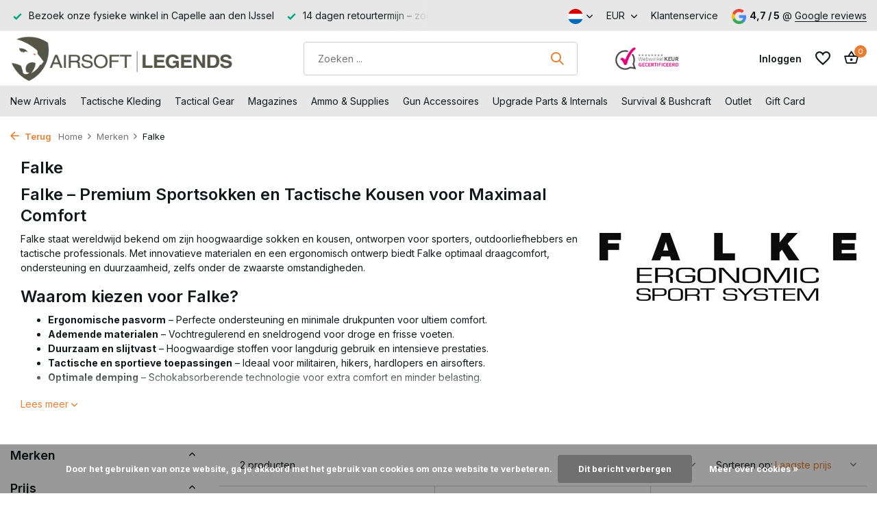

--- FILE ---
content_type: text/html;charset=utf-8
request_url: https://www.airsoft-legends.nl/nl/brands/falke/
body_size: 38252
content:
<!DOCTYPE html>
<html lang="nl">
  <head>
<script src="https://analytics.ahrefs.com/analytics.js" data-key="d+J7gVtfmXLzpiW1+FpCTA" async></script>
<meta name="google-site-verification" content="rxJVRjx_OcyVdo3XViff1WKvfkPm23Q1vpmNhog7LUY" />

        <meta charset="utf-8"/>
<!-- [START] 'blocks/head.rain' -->
<!--

  (c) 2008-2026 Lightspeed Netherlands B.V.
  http://www.lightspeedhq.com
  Generated: 09-01-2026 @ 19:03:17

-->
<link rel="canonical" href="https://www.airsoft-legends.nl/nl/brands/falke/"/>
<link rel="alternate" href="https://www.airsoft-legends.nl/nl/index.rss" type="application/rss+xml" title="Nieuwe producten"/>
<link href="https://cdn.webshopapp.com/assets/cookielaw.css?2025-02-20" rel="stylesheet" type="text/css"/>
<meta name="robots" content="noodp,noydir"/>
<link href="https://plus.google.com/u/0/b/108148894297837685526/+Airsoft-legendsNl/" rel="publisher"/>
<meta property="og:url" content="https://www.airsoft-legends.nl/nl/brands/falke/?source=facebook"/>
<meta property="og:site_name" content="Airsoft-Legends | Airsoft Winkel &amp; Tactical Gear Specialist"/>
<meta property="og:title" content="Falke – Premium Sportsokken &amp; Tactische Kousen voor Ultiem Comfort"/>
<meta property="og:description" content="Falke biedt hoogwaardige sportsokken en tactische kousen met perfecte pasvorm, ademend vermogen en duurzame kwaliteit. Ervaar ultiem comfort en ondersteuning!"/>
<script src="https://app.dmws.plus/shop-assets/266139/dmws-plus-loader.js?id=5565a5b9b3e76dbd28e9404d4536d9a4"></script>
<script src="https://www.powr.io/powr.js?external-type=lightspeed"></script>
<!--[if lt IE 9]>
<script src="https://cdn.webshopapp.com/assets/html5shiv.js?2025-02-20"></script>
<![endif]-->
<!-- [END] 'blocks/head.rain' -->
    <title>Falke – Premium Sportsokken &amp; Tactische Kousen voor Ultiem Comfort - Airsoft-Legends | Airsoft Winkel &amp; Tactical Gear Specialist</title>
    <meta name="description" content="Falke biedt hoogwaardige sportsokken en tactische kousen met perfecte pasvorm, ademend vermogen en duurzame kwaliteit. Ervaar ultiem comfort en ondersteuning!" />
    <meta name="keywords" content="Falke" />
    <meta http-equiv="X-UA-Compatible" content="IE=edge">
    <meta name="viewport" content="width=device-width, initial-scale=1.0, maximum-scale=5.0, user-scalable=no">
    <meta name="apple-mobile-web-app-capable" content="yes">
    <meta name="apple-mobile-web-app-status-bar-style" content="black">

    <link rel="shortcut icon" href="https://cdn.webshopapp.com/shops/266139/themes/183226/v/2583981/assets/favicon.ico?20250319175942" type="image/x-icon" />
    <link rel="preconnect" href="https://fonts.gstatic.com" />
    <link rel="dns-prefetch" href="https://fonts.gstatic.com">
    <link rel="preconnect" href="https://fonts.googleapis.com">
		<link rel="dns-prefetch" href="https://fonts.googleapis.com">
		<link rel="preconnect" href="https://ajax.googleapis.com">
		<link rel="dns-prefetch" href="https://ajax.googleapis.com">
		<link rel="preconnect" href="https://cdn.webshopapp.com/">
		<link rel="dns-prefetch" href="https://cdn.webshopapp.com/">
    
                        <link rel="preload" href="https://fonts.googleapis.com/css2?family=Inter:wght@300;400;600&family=Inter:wght@600;700&display=swap" as="style" />
    <link rel="preload" href="https://cdn.webshopapp.com/shops/266139/themes/183226/assets/bootstrap-min.css?20260107213740" as="style" />
    <link rel="preload" href="https://cdn.webshopapp.com/shops/266139/themes/183226/assets/owl-carousel-min.css?20260107213740" as="style" />
    <link rel="preload" href="https://cdn.jsdelivr.net/npm/@fancyapps/ui/dist/fancybox.css" as="style" />
    <link rel="preload" href="https://cdn.webshopapp.com/assets/gui-2-0.css?2025-02-20" as="style" />
    <link rel="preload" href="https://cdn.webshopapp.com/assets/gui-responsive-2-0.css?2025-02-20" as="style" />
        	<link rel="preload" href="https://cdn.webshopapp.com/shops/266139/themes/183226/assets/icomoon-medium.ttf?20260107213740" as="font" crossorigin>
        <link rel="preload" href="https://cdn.webshopapp.com/shops/266139/themes/183226/assets/style.css?20260107213740" as="style" />
    <link rel="preload" href="https://cdn.webshopapp.com/shops/266139/themes/183226/assets/custom.css?20260107213740" as="style" />
    
    <script src="https://cdn.webshopapp.com/assets/jquery-1-9-1.js?2025-02-20"></script>
        <link rel="preload" href="https://cdn.webshopapp.com/shops/266139/themes/183226/assets/jquery-ui.js?20260107213740" as="script">    <link rel="preload" href="https://cdn.webshopapp.com/shops/266139/themes/183226/assets/bootstrap-min.js?20260107213740" as="script">
    <link rel="preload" href="https://cdn.webshopapp.com/assets/gui.js?2025-02-20" as="script">
    <link rel="preload" href="https://cdn.webshopapp.com/assets/gui-responsive-2-0.js?2025-02-20" as="script">
    <link rel="preload" href="https://cdn.webshopapp.com/shops/266139/themes/183226/assets/scripts.js?20260107213740" as="script">
    <link rel="preload" href="https://cdn.webshopapp.com/shops/266139/themes/183226/assets/global.js?20260107213740" as="script">
    
    <meta property="og:title" content="Falke – Premium Sportsokken &amp; Tactische Kousen voor Ultiem Comfort">
<meta property="og:type" content="website"> 
<meta property="og:site_name" content="Airsoft-Legends | Airsoft Winkel &amp; Tactical Gear Specialist">
<meta property="og:url" content="https://www.airsoft-legends.nl/">
<meta property="og:image" content="https://cdn.webshopapp.com/shops/266139/themes/183226/v/2693436/assets/share-image.jpg?20250823130717">
<meta name="twitter:title" content="Falke – Premium Sportsokken &amp; Tactische Kousen voor Ultiem Comfort">
<meta name="twitter:description" content="Falke biedt hoogwaardige sportsokken en tactische kousen met perfecte pasvorm, ademend vermogen en duurzame kwaliteit. Ervaar ultiem comfort en ondersteuning!">
<meta name="twitter:site" content="Airsoft-Legends | Airsoft Winkel &amp; Tactical Gear Specialist">
<meta name="twitter:card" content="https://cdn.webshopapp.com/shops/266139/themes/183226/v/2723037/assets/logo.png?20250923140916">
<meta name="twitter:image" content="https://cdn.webshopapp.com/shops/266139/themes/183226/v/2693436/assets/share-image.jpg?20250823130717">
<script type="application/ld+json">
  [
        {
      "@context": "https://schema.org/",
      "@type": "BreadcrumbList",
      "itemListElement":
      [
        {
          "@type": "ListItem",
          "position": 1,
          "item": {
            "@id": "https://www.airsoft-legends.nl/nl/",
            "name": "Home"
          }
        },
                {
          "@type": "ListItem",
          "position": 2,
          "item":	{
            "@id": "https://www.airsoft-legends.nl/nl/brands/",
            "name": "Merken"
          }
        },                {
          "@type": "ListItem",
          "position": 3,
          "item":	{
            "@id": "https://www.airsoft-legends.nl/nl/brands/falke/",
            "name": "Falke"
          }
        }              ]
    },
            {
      "@context": "https://schema.org/",
      "@type": "Organization",
      "url": "https://www.airsoft-legends.nl/",
      "name": "Airsoft-Legends | Airsoft Winkel &amp; Tactical Gear Specialist",
      "legalName": "Airsoft-Legends | Airsoft Winkel &amp; Tactical Gear Specialist",
      "description": "Falke biedt hoogwaardige sportsokken en tactische kousen met perfecte pasvorm, ademend vermogen en duurzame kwaliteit. Ervaar ultiem comfort en ondersteuning!",
      "logo": "https://cdn.webshopapp.com/shops/266139/themes/183226/v/2723037/assets/logo.png?20250923140916",
      "image": "https://cdn.webshopapp.com/shops/266139/themes/183226/v/2693436/assets/share-image.jpg?20250823130717",
      "contactPoint": {
        "@type": "ContactPoint",
        "contactType": "Customer service",
        "telephone": ""
      },
      "address": {
        "@type": "PostalAddress",
        "streetAddress": "",
        "addressLocality": "",
        "postalCode": "",
        "addressCountry": "NL"
      }
          },
    { 
      "@context": "https://schema.org/", 
      "@type": "WebSite", 
      "url": "https://www.airsoft-legends.nl/", 
      "name": "Airsoft-Legends | Airsoft Winkel &amp; Tactical Gear Specialist",
      "description": "Falke biedt hoogwaardige sportsokken en tactische kousen met perfecte pasvorm, ademend vermogen en duurzame kwaliteit. Ervaar ultiem comfort en ondersteuning!",
      "author": [
        {
          "@type": "Organization",
          "url": "https://www.dmws.nl/",
          "name": "DMWS BV",
          "address": {
            "@type": "PostalAddress",
            "streetAddress": "Wilhelmina plein 25",
            "addressLocality": "Eindhoven",
            "addressRegion": "NB",
            "postalCode": "5611 HG",
            "addressCountry": "NL"
          }
        }
      ]
    }      ]
</script>    
    <link rel="stylesheet" href="https://fonts.googleapis.com/css2?family=Inter:wght@300;400;600&family=Inter:wght@600;700&display=swap" type="text/css">
    <link rel="stylesheet" href="https://cdn.webshopapp.com/shops/266139/themes/183226/assets/bootstrap-min.css?20260107213740" type="text/css">
    <link rel="stylesheet" href="https://cdn.webshopapp.com/shops/266139/themes/183226/assets/owl-carousel-min.css?20260107213740" type="text/css">
    <link rel="stylesheet" href="https://cdn.jsdelivr.net/npm/@fancyapps/ui/dist/fancybox.css" type="text/css">
    <link rel="stylesheet" href="https://cdn.webshopapp.com/assets/gui-2-0.css?2025-02-20" type="text/css">
    <link rel="stylesheet" href="https://cdn.webshopapp.com/assets/gui-responsive-2-0.css?2025-02-20" type="text/css">
    <link rel="stylesheet" href="https://cdn.webshopapp.com/shops/266139/themes/183226/assets/style.css?20260107213740" type="text/css">
    <link rel="stylesheet" href="https://cdn.webshopapp.com/shops/266139/themes/183226/assets/custom.css?20260107213740" type="text/css">
<script>
  document.addEventListener("DOMContentLoaded", function () {
    const pathParts = window.location.pathname.split("/");
    if (pathParts[1] !== "nl") {
      return;
    }

    const cartPage = document.getElementById("cartpage");
    if (!cartPage) return;

    const container = cartPage.querySelector(".totals-wrap");
    if (!container) return;

    const totals = container.querySelector(".totals");
    let selectedElement;
    if (totals) {
      selectedElement = totals;
    }

    if (selectedElement) {
      addButtonWhenReady(selectedElement);
    }
  });

  const redirectBaseUri = window.location.host;
  let redirectUri = `https://${redirectBaseUri}/nl/checkout/onestep/?callback=postnl`;

  function addButtonWhenReady(selectedElement) {
    if (selectedElement) {
      var containerDiv = document.createElement("div");
      containerDiv.className = "button--postnl-container";
      containerDiv.innerHTML = `
            <button id="postnl-login-button" aria-label="Invullen met PostNL" onclick="generateRedirect();">
                <div id="postnl-login-button__outline"></div>
                <span id="postnl-login-button__text">
                    <span id="postnl-login-button__first-text">
                        	   <svg id="postnl-logo" role="img" aria-label="PostNL" focusable="false" viewBox="0 0 88 88" fill="none" xmlns="http://www.w3.org/2000/svg" width="40" height="40"><path d="M29.9894 39.3958C26.5744 39.3958 23.8275 41.2897 23.8275 45.5547C23.8275 49.7243 26.5744 51.7137 29.9894 51.7137C33.3925 51.7137 36.1454 49.7243 36.1454 45.5547C36.1454 41.2897 33.3925 39.3958 29.9894 39.3958ZM29.9894 48.7848C28.4623 48.7848 27.32 47.6246 27.32 45.5547C27.32 43.3029 28.4623 42.3187 29.9894 42.3187C31.5075 42.3187 32.6528 43.3029 32.6528 45.5547C32.6528 47.6246 31.5075 48.7848 29.9894 48.7848ZM52.1825 39.5032C52.1825 39.5658 52.2332 39.6165 52.2959 39.6165H54.8877C55.0935 39.6165 55.2605 39.7865 55.2605 39.9863V42.2292C55.2605 42.2948 55.2098 42.3455 55.1472 42.3455H52.2959C52.2332 42.3455 52.1825 42.3962 52.1825 42.4589V46.8134C52.1825 48.4836 52.8148 48.9787 53.8707 48.9787C54.3658 48.9787 55.1442 48.6745 55.2575 48.6745C55.3202 48.6745 55.3739 48.7252 55.3739 48.7878V50.9353C55.3739 51.0963 55.2814 51.2097 55.18 51.2633C54.7088 51.5169 53.9184 51.6898 52.7492 51.6898C50.7062 51.6898 48.8093 50.6609 48.8093 47.3771V39.8044C48.8093 39.1333 49.0717 38.4951 49.4863 38.0417C50.0381 37.4333 51.8127 36.2939 52.0424 36.2939C52.1408 36.2939 52.1825 36.3238 52.1825 36.4162V39.5032ZM10.9757 39.9983C10.9757 39.7865 11.1457 39.6195 11.3574 39.6195H15.8492C20.2603 39.6195 22.545 42.268 22.545 45.6949C22.545 49.1249 19.9889 51.499 15.7776 51.499H14.4653C14.4026 51.499 14.3489 51.5497 14.3489 51.6153V57.1718C14.3489 57.2642 14.3102 57.2941 14.2088 57.2941C13.9791 57.2941 12.2045 56.1547 11.6527 55.5463C11.2381 55.0899 10.9757 54.4517 10.9757 53.7836V39.9983ZM19.2135 45.5219C19.2135 44.0635 18.271 42.6975 15.7806 42.6975H14.4593C14.3967 42.6975 14.346 42.7482 14.346 42.8138V48.2957C14.346 48.3583 14.3967 48.412 14.4593 48.412H15.8462C18.8138 48.412 19.2135 46.3511 19.2135 45.5219ZM47.0734 47.8364C47.0734 50.3387 45.275 51.7137 41.7675 51.7137C39.7602 51.7137 37.6396 51.0098 37.6217 51.0039C37.4637 50.9442 37.3593 50.801 37.3593 50.637V48.3047C37.3593 48.2271 37.4249 48.1675 37.5054 48.1675C37.5174 48.1675 37.5502 48.1734 37.5532 48.1764C38.3018 48.418 40.7296 49.0205 42.021 49.0205C42.7845 49.0205 43.1842 48.9071 43.4407 48.6506C43.6167 48.4747 43.6972 48.2868 43.6972 48.0601C43.6972 47.2966 42.7398 47.0848 41.8122 46.882C41.6959 46.8581 41.7466 46.8701 41.4334 46.7955C39.4023 46.3153 37.2609 45.8202 37.2609 43.2045C37.2609 42.0443 37.747 41.0809 38.6567 40.4128C39.5634 39.7447 40.8727 39.3958 42.4415 39.3958C43.8523 39.3958 45.5255 39.8611 46.0862 40.04C46.2622 40.0967 46.3636 40.2518 46.3636 40.4099V42.7362C46.3576 42.8436 46.2443 42.8943 46.1667 42.8645C44.5592 42.262 43.0888 42.0503 42.0329 42.0503C41.1948 42.0503 40.652 42.4141 40.652 42.9778C40.652 43.628 41.4454 43.804 42.4505 44.0307C42.5728 44.0575 43.1216 44.1828 43.2647 44.2126C44.0879 44.3945 44.9379 44.5795 45.6359 45.0358C46.6022 45.6681 47.0734 46.5837 47.0734 47.8364ZM65.258 51.4572C65.2193 51.4572 65.1864 51.4244 65.1864 51.3856V44.308C65.1864 42.7362 64.6526 42.0652 63.3999 42.0652C62.9525 42.0652 62.4127 42.2322 61.8758 42.5364C61.3419 42.8466 60.9244 43.1031 60.7753 43.1926C60.7335 43.2194 60.6888 43.291 60.6888 43.3477V51.3886C60.6888 51.4274 60.656 51.4602 60.6172 51.4602H57.4617C57.4229 51.4602 57.3871 51.4274 57.3871 51.3886V40.0012C57.3871 39.8163 57.5392 39.6642 57.7271 39.6642H60.6202C60.6589 39.6642 60.6947 39.697 60.6947 39.7358V40.6306C60.6947 40.6842 60.7395 40.729 60.7932 40.729C60.814 40.729 60.8409 40.7171 60.8498 40.7111L60.9453 40.6395C61.2972 40.3681 61.84 40.0609 62.2039 39.9207C62.9943 39.6195 63.8473 39.4435 64.5392 39.4435C67.1191 39.4435 68.4822 40.9258 68.4822 43.7264V51.3826C68.4822 51.4244 68.4494 51.4542 68.4076 51.4542H65.258V51.4572ZM71.0859 51.4572C71.0471 51.4572 71.0143 51.4244 71.0143 51.3856V33.9467C71.0143 33.884 71.0263 33.8661 71.1128 33.8661C71.3096 33.8661 73.0693 34.9727 73.639 35.599C74.0625 36.0643 74.3041 36.6966 74.3041 37.3348V51.3856C74.3041 51.4244 74.2713 51.4572 74.2325 51.4572H71.0859V51.4572ZM29.9864 21.1456C29.9268 21.1456 29.8701 21.1635 29.8015 21.2052C29.2706 21.6049 28.8024 22.0672 28.3967 22.5862C28.2774 22.7204 28.2774 22.8755 28.4027 23.0365C28.7874 23.5346 29.2289 23.979 29.712 24.3578C29.8015 24.4294 29.891 24.4622 29.9834 24.4622C30.0759 24.4622 30.1654 24.4264 30.2549 24.3548C30.738 23.976 31.1794 23.5316 31.5642 23.0365C31.6895 22.8755 31.6895 22.7204 31.5642 22.5772C31.1675 22.0642 30.6993 21.6019 30.1803 21.2112C30.1057 21.1635 30.0491 21.1456 29.9864 21.1456ZM29.9864 25.4196C29.7329 25.4196 29.4645 25.4255 29.1871 25.4375C29.0887 25.4375 28.9992 25.4733 28.9306 25.5448C28.8322 25.6433 28.7934 25.8013 28.7934 25.9057C28.8024 26.4515 28.8382 29.3327 28.862 31.1669C28.8739 32.0528 28.8799 32.694 28.8829 32.7149C28.8829 32.8461 28.9783 33.1205 29.2736 33.1205H30.7022C30.914 33.1205 31.0601 32.9714 31.09 32.7328C31.09 32.7268 31.09 32.7208 31.09 32.7149C31.09 32.6701 31.1198 30.2215 31.1765 25.9952V25.9117C31.1794 25.8312 31.1526 25.6582 31.0423 25.5478C30.9737 25.4762 30.8842 25.4434 30.7798 25.4434C30.5114 25.4285 30.2429 25.4196 29.9864 25.4196ZM33.6102 25.8103C33.2821 25.8103 33.0137 25.9922 32.8735 26.3054C32.4619 27.221 32.1637 28.0561 31.8744 29.0941C31.8416 29.2164 31.8535 29.3178 31.9102 29.3923C31.9489 29.443 32.0265 29.5027 32.1816 29.5027H33.2971C33.5506 29.5027 33.643 29.3685 33.6788 29.2581C33.8608 28.6377 33.992 28.2768 34.2246 27.7639C34.2276 27.7579 34.2455 27.7251 34.3141 27.7251C34.3409 27.7251 34.3678 27.7281 34.3946 27.737L34.9613 27.9249C35.0269 27.9488 35.0687 28.0054 35.0896 28.0502C35.1313 28.1367 35.1373 28.253 35.1075 28.3395C35.1015 28.3574 33.9622 31.5427 33.6222 32.6045C33.5715 32.7686 33.5774 32.8968 33.646 32.9923C33.7086 33.0788 33.816 33.1235 33.9651 33.1235H35.3461C35.5727 33.1235 35.7219 33.034 35.7875 32.8521C35.8382 32.7149 35.9098 32.515 35.9933 32.2794L36.0261 32.19C36.4407 31.0327 37.07 29.279 37.2042 28.7809C37.4309 27.9368 37.4935 27.0122 36.2557 26.5529C35.862 26.4068 35.4892 26.2815 35.1462 26.1771C34.7108 26.0429 34.2902 25.9445 33.9204 25.858L33.8757 25.8461C33.7743 25.8192 33.6908 25.8103 33.6102 25.8103ZM26.3626 25.8103C26.2821 25.8103 26.1986 25.8192 26.1181 25.8401L26.0614 25.852C25.6916 25.9385 25.274 26.037 24.8386 26.1712C24.4985 26.2756 24.1257 26.4008 23.729 26.547C22.4883 27.0063 22.5539 27.9309 22.7806 28.7749C22.9088 29.2551 23.4934 30.8985 23.9885 32.2735C24.075 32.5091 24.1436 32.7089 24.1943 32.8461C24.2599 33.028 24.4091 33.1175 24.6357 33.1175H26.0167C26.2016 33.1175 26.2911 33.0459 26.3358 32.9863C26.4044 32.8938 26.4104 32.7656 26.3597 32.6015C26.0226 31.5547 24.8833 28.3663 24.8714 28.3365C24.8415 28.25 24.8475 28.1367 24.8893 28.0472C24.9101 28.0025 24.9489 27.9458 25.0205 27.9219L25.5902 27.734C25.611 27.7281 25.6379 27.7251 25.6647 27.7251C25.7214 27.7251 25.7482 27.7489 25.7542 27.7639C25.9898 28.2888 26.124 28.6527 26.3 29.2581C26.3328 29.3714 26.4253 29.5027 26.6788 29.5027H27.7972C27.9195 29.5027 28.012 29.4669 28.0687 29.3923C28.1253 29.3178 28.1373 29.2193 28.1015 29.097C27.8092 28.0532 27.5109 27.218 27.1023 26.3054C27.0337 26.1563 26.8279 25.8103 26.3626 25.8103ZM35.0657 34.1793H24.9221C24.5671 34.1793 24.2659 34.4776 24.2659 34.8325V36.109C24.2659 36.5087 24.4359 36.7025 24.7908 36.7025H35.1999C35.5519 36.7025 35.7219 36.5087 35.7219 36.109V34.8325C35.7219 34.4776 35.4206 34.1793 35.0657 34.1793ZM83.9139 44.0486C83.9019 36.9262 70.5222 24.5904 56.2657 16.7314C39.8199 7.66149 21.1044 2.31676 14.9395 5.71388C7.9126 9.5912 4.06214 28.9449 4.05915 44.0486C4.06214 59.2745 7.68891 78.3807 14.9395 82.3803C21.51 86.0011 39.4113 80.6563 56.2657 71.3657C70.7459 63.3814 83.9019 51.5169 83.9139 44.0486ZM19.8756 1.22217C30.2549 1.22217 46.8826 7.78377 57.9389 13.8801C64.2648 17.3667 71.4438 22.4549 76.9973 27.6326C82.3271 32.5986 87.3557 38.7814 87.3647 44.0486C87.3557 49.0085 83.3293 54.8275 76.8482 60.7687C71.3454 65.8092 64.1992 70.7662 57.9418 74.217C47.2613 80.1046 30.9826 86.9823 20.2514 86.9823C17.3345 86.9823 14.9425 86.4783 13.135 85.4821C8.38384 82.8634 5.33866 75.8067 3.54019 68.8932C1.6075 61.4756 0.614311 52.5548 0.611328 44.0515C0.611328 35.7302 1.68504 26.7886 3.5551 19.5171C5.83377 10.6619 9.14738 4.81912 13.135 2.618C14.8082 1.69043 17.078 1.22217 19.8756 1.22217Z"/></svg>
                    </span>
                    <span id="postnl-login-button__second-text">Invullen met PostNL</span>
                </span>
            </button>
        `;

      selectedElement.appendChild(containerDiv);
    } else {
      setTimeout(addButtonWhenReady, 100); // Retry after 100ms
    }
  }
</script>

<script src="https://authwarden-static-public.s3.eu-west-1.amazonaws.com/sha256.min.js"></script>

<script type="text/javascript">

  //
  // Window AuthWarden flow
  //
  var domain = "dil-login.postnl.nl";
  var authWardenUrl = "https://" + domain;
  var clientId = "S4Gyqnv12mQCH5YKjTKyUeA37iGBpVsO4WpT1Ssa";

  const formData = {
    'input[name="customer[firstname]"]': ["person", "givenName"],
    'input[name="customer[lastname]"]': ["person", "familyName"],
    'input[name="customer[email]"]': ["person", "email"],
    'input[name="customer[email2]"]': ["person", "email"],
    // Postal code lookup fields
    "#gui-form-billing_address-ism_zipcode": ["primaryAddress", "postalCode"],
    "#gui-form-billing_address-ism_number": ["primaryAddress", "houseNumber"],
    "#gui-form-billing_address-ism_number-ext": [
      "primaryAddress",
      "houseNumberAddition",
    ],
    // Country selector
    'select[name="billing_address[country]"]': [
      "primaryAddress",
      "countryCode",
    ],
    // Manual address fields
    'input[name="billing_address[address1]"]': ["primaryAddress", "streetName"],
    'input[name="billing_address[city]"]': ["primaryAddress", "cityName"],
  };

  function generateRandomString() {
    const array = new Uint32Array(56 / 2);
    const dec = window.crypto.getRandomValues(array);
    const hexed = ("0" + dec.toString(16)).substr(-2);
    return Array.from(array, (dec) => ("0" + dec.toString(16)).substr(-2)).join(
      ""
    );
  }

  function base64urlencode(a) {
    let str = "";
    const bytes = new Uint8Array(a);
    const len = bytes.byteLength;
    for (let i = 0; i < len; i++) {
      str += String.fromCharCode(bytes[i]);
    }
    return btoa(str).replace(/\+/g, "-").replace(/\//g, "_").replace(/=+$/, "");
  }

  function challenge_from_verifier(v) {
    const hashed = sha256(v);
    const base64encoded = base64urlencode(hashed);
    return base64encoded;
  }

  function generateRedirect() {
    const verifier = generateRandomString();
    localStorage.setItem("AuthWardenVerifier", verifier);

    const challenge = challenge_from_verifier(verifier);
    const oauthUrl = authWardenUrl + "/oauth2/authorize";
    const responseType = "code";
    const scope = "base";
    const codeChallenge = challenge;
    const codeChallengeMethod = "S256";
    const state = crypto.randomUUID();
    localStorage.setItem("AuthWardenState", state);

    const url = `${oauthUrl}?client_id=${clientId}&redirect_uri=${encodeURIComponent(
      redirectUri
    )}&response_type=${responseType}&scope=${encodeURIComponent(
      scope
    )}&code_challenge=${codeChallenge}&code_challenge_method=${codeChallengeMethod}&state=${state}`;

    location.href = url;
  }

  function getData(keys, data) {
    let current = data;
    for (const key of keys) {
      if (Array.isArray(current)) {
        const index = parseInt(key, 10);
        if (!isNaN(index) && index < current.length) {
          current = current[index];
        } else {
          return null;
        }
      } else if (current[key] !== undefined) {
        current = current[key];
      } else {
        return null;
      }
    }
    return current;
  }

  function waitForFieldsAndTrigger(maxAttempts = 10) {
    let attempts = 0;

    function checkFields() {
      const postcodeField = document.querySelector(
        "#gui-form-billing_address-ism_zipcode"
      );
      const numberField = document.querySelector(
        "#gui-form-billing_address-ism_number"
      );

      // Check if fields exist and have values
      if (
        postcodeField &&
        numberField &&
        postcodeField.value &&
        numberField.value
      ) {
        // Create and dispatch blur event
        const blurEvent = new Event("blur", { bubbles: true });

        // Create and dispatch change event
        const changeEvent = new Event("change", { bubbles: true });

        // Create and dispatch keyup event
        const keyupEvent = new KeyboardEvent("keyup", {
          bubbles: true,
          cancelable: true,
          key: "Enter",
          keyCode: 13,
        });

        // Trigger events on postcode field
        postcodeField.dispatchEvent(changeEvent);
        postcodeField.dispatchEvent(blurEvent);
        postcodeField.dispatchEvent(keyupEvent);

        // Trigger events on number field
        numberField.dispatchEvent(changeEvent);
        numberField.dispatchEvent(blurEvent);
        numberField.dispatchEvent(keyupEvent);

        return true;
      }

      attempts++;
      if (attempts < maxAttempts) {
        // Try again in 500ms
        setTimeout(checkFields, 300);
      } else {
        console.warn(
          "AuthWarden: Failed to find populated postcode and number fields after multiple attempts"
        );
      }

      return false;
    }

    // Start checking
    setTimeout(checkFields, 500);
  }

  // Modify the existing prefill_user_after_oauth function
  function prefill_user_after_oauth(code, redirectState) {
    fetchAccessToken(code, redirectState)
      .then((accessToken) => {
        fetchUserInfo(accessToken).then((result) => {
          for (const [selector, keys] of Object.entries(formData)) {
            const element = document.querySelector(selector);
            if (element) {
              const data = getData(keys, result);
              if (data !== null) {
                if (element.tagName.toLowerCase() === "select") {
                  if (selector.includes("billing_address[country]")) {
                    element.value = data.toLowerCase();
                  } else {
                    element.value = data;
                  }
                  element.dispatchEvent(new Event("change", { bubbles: true }));
                } else {
                  element.value = data;
                  element.dispatchEvent(new Event("input", { bubbles: true }));
                }
              }
            }
          }

          // Start checking for populated fields
          waitForFieldsAndTrigger();
        });
      })
      .catch((error) => {
        console.error("AuthWarden: Failed to fetch access token", error);
      });
  }

  async function fetchAccessToken(code, redirectState) {
    const verifier = localStorage.getItem("AuthWardenVerifier");
    const state = localStorage.getItem("AuthWardenState");
    localStorage.removeItem("AuthWardenVerifier");
    localStorage.removeItem("AuthWardenState");

    if (state == null || state == "") {
      console.error("AuthWarden: stored state is empty", state);
    }

    if (redirectState == null || redirectState == "") {
      console.error("AuthWarden: redirect state is empty", state);
    }

    if (redirectState != state) {
      console.error("AuthWarden: invalid state");
      console.error("AuthWarden: redirectState", redirectState);
      console.error("AuthWarden: storedState", state);
      throw new Error("State mismatch");
    }

    const payload = {
      grant_type: "authorization_code",
      redirect_uri: redirectUri,
      code_verifier: verifier,
      scope: "base",
      code: code,
      client_id: clientId,
    };

    var urlEncodedData = new URLSearchParams();

    Object.keys(payload).forEach((key) => {
      urlEncodedData.append(key, payload[key]);
    });

    const response = await fetch(authWardenUrl + "/oauth2/token/", {
      method: "POST",
      headers: {
        "Content-Type": "application/x-www-form-urlencoded",
        Accept: "application/json",
      },
      body: urlEncodedData.toString(),
    });

    if (!response.ok) {
      throw new Error("Network response was not ok: " + response.status);
    }

    const data = await response.json();
    return data.access_token;
  }

  async function fetchUserInfo(accessToken) {
    const response = await fetch(authWardenUrl + "/api/user_info/", {
      method: "GET",
      headers: {
        Authorization: `Bearer ${accessToken}`,
      },
    });

    if (response.ok) {
      const data = await response.json();
      return data;
    } else {
      throw new Error("Failed to fetch user info");
    }
  }

  interval = setInterval(() => {
    code = localStorage.getItem("AuthWardenOAuthcode");
    state = localStorage.getItem("AuthWardenRedirectState");

    if (code) {
      localStorage.removeItem("AuthWardenOAuthcode");
      localStorage.removeItem("AuthWardenRedirectState");
      prefill_user_after_oauth(code, state);
    }
  }, 500);
</script>

<script type="text/javascript">
  urlParams = new URLSearchParams(window.location.search);
  error = urlParams.get("error");
  if (error) {
    console.error("AuthWarden error:", error);
  } else {
    code = urlParams.get("code");
    localStorage.setItem("AuthWardenOAuthcode", code || "");
    state = urlParams.get("state");
    localStorage.setItem("AuthWardenRedirectState", state || "");
  }

</script>

<style>
  @font-face {
    font-family: PostNL-Bold;
    src: url("https://cdn.postnl.nl/fonts/PostNL-Bold.woff2");
  }

  .button--postnl-container {
    margin-top: 8px;
  }

  .gui a.gui-button-small {
    width: 100%;
  }

  #postnl-login-button {
    min-width: 145px;
    min-height: 35px;
    max-height: 60px;
    width: 100%;
    border: 1px solid #f56900 !important;
    margin: 0;
    background-color: #f56900 !important;
    cursor: pointer;
    outline: none;
    box-sizing: border-box;
    display: flex;
    align-items: center;
    flex-direction: row;
    flex-shrink: 0;
    justify-content: center;
    transition: background-color 0.2s ease;
    opacity: 1;
    border-radius: 4px;
    position: relative;
    font-size: 16px;
    color: #ffffff;
    padding: 5px 10px;

    &:focus #postnl-login-button__outline {
      position: absolute;
      inset: -4px;
      border-radius: 4px;
      border: 2px solid #000000;
    }
  }

  #postnl-login-button__text {
    width: 100%;
    font-family: "PostNL-Bold", Helvetica, Arial, sans-serif;
    font-weight: 500;
    opacity: 1;
    transition: color 0.2s ease;
    text-rendering: geometricPrecision;
  }

  #postnl-login-button__text span {
    display: inline;
    vertical-align: middle;
  }

  #postnl-logo {
    vertical-align: middle;
  }

  #postnl-logo path {
    fill: #ffffff;
  }

  #postnl-login-button__second-text {
    padding-top: 0;
    padding-left: 5px;
    color: white;
  }

  #postnl-login-button:hover,
  #postnl-login-button:focus {
    background-color: #ed7000 !important;
    border-color: #ed7000 !important;
  }

  /* INVERTED */
  .pnl-inverted#postnl-login-button {
    background-color: #ffffff;
    color: #27324c;
    border-color: #d4d9e3;

    &:focus #postnl-login-button__outline {
      position: absolute;
      inset: -4px;
      border-radius: 4px;
      border: none;
    }
  }

  .pnl-inverted#postnl-login-button #postnl-logo path {
    fill: #f56900;
    transition: fill 0.2s ease;
  }

  .pnl-inverted#postnl-login-button:hover,
  .pnl-inverted#postnl-login-button:focus {
    background-color: #ed7000;
    border-color: #ed7000;
    color: #ffffff;
  }

  .pnl-inverted#postnl-login-button:hover #postnl-logo path,
  .pnl-inverted#postnl-login-button:focus #postnl-logo path {
    fill: #ffffff;
  }
</style>    
  </head>
  <body>
    <aside id="cart" class="sidebar d-flex cart palette-bg-white"><div class="heading d-none d-sm-block"><i class="icon-x close"></i><h3>Mijn winkelwagen</h3></div><div class="heading d-sm-none palette-bg-accent-light mobile"><i class="icon-x close"></i><h3>Mijn winkelwagen</h3></div><div class="filledCart d-none"><ul class="list-cart list-inline mb-0 scrollbar"></ul><div class="totals-wrap"><p data-cart="total">Totaal (<span class="length">0</span>) producten<span class="amount">€0,00</span></p><p data-cart="vat">BTW<span>€0,00</span></p><p class="total" data-cart="grand-total"><b>Totaalbedrag</b><span class="grey">Incl. btw</span><span><b>€0,00</b></span></p></div><div class="continue d-flex align-items-center"><a href="https://www.airsoft-legends.nl/nl/cart/" class="button solid cta">Ja, ik wil dit bestellen</a></div><div class="link"><b>Verzending via PostNL (€6,95) – betrouwbaar, discreet & snel geleverd en betaal veilig met iDeal</b></div></div><p class="emptyCart align-items-center">U heeft geen artikelen in uw winkelwagen...</p><div class="bottom d-none d-sm-block"><div class="payments d-flex justify-content-center flex-wrap dmws-payments"><div class="d-flex align-items-center justify-content-center"><img class="lazy" src="https://cdn.webshopapp.com/shops/266139/themes/183226/assets/lazy-preload.jpg?20260107213740" data-src="https://cdn.webshopapp.com/assets/icon-payment-cash.png?2025-02-20" alt="Cash" height="16" width="37" /></div><div class="d-flex align-items-center justify-content-center"><img class="lazy" src="https://cdn.webshopapp.com/shops/266139/themes/183226/assets/lazy-preload.jpg?20260107213740" data-src="https://cdn.webshopapp.com/assets/icon-payment-pin.png?2025-02-20" alt="Pin" height="16" width="37" /></div><div class="d-flex align-items-center justify-content-center"><img class="lazy" src="https://cdn.webshopapp.com/shops/266139/themes/183226/assets/lazy-preload.jpg?20260107213740" data-src="https://cdn.webshopapp.com/assets/icon-payment-paypalcp.png?2025-02-20" alt="PayPal" height="16" width="37" /></div><div class="d-flex align-items-center justify-content-center"><img class="lazy" src="https://cdn.webshopapp.com/shops/266139/themes/183226/assets/lazy-preload.jpg?20260107213740" data-src="https://cdn.webshopapp.com/assets/icon-payment-debitcredit.png?2025-02-20" alt="Debit or Credit Card" height="16" width="37" /></div><div class="d-flex align-items-center justify-content-center"><img class="lazy" src="https://cdn.webshopapp.com/shops/266139/themes/183226/assets/lazy-preload.jpg?20260107213740" data-src="https://cdn.webshopapp.com/assets/icon-payment-mastercard.png?2025-02-20" alt="MasterCard" height="16" width="37" /></div><div class="d-flex align-items-center justify-content-center"><img class="lazy" src="https://cdn.webshopapp.com/shops/266139/themes/183226/assets/lazy-preload.jpg?20260107213740" data-src="https://cdn.webshopapp.com/assets/icon-payment-visa.png?2025-02-20" alt="Visa" height="16" width="37" /></div><div class="d-flex align-items-center justify-content-center"><img class="lazy" src="https://cdn.webshopapp.com/shops/266139/themes/183226/assets/lazy-preload.jpg?20260107213740" data-src="https://cdn.webshopapp.com/assets/icon-payment-americanexpress.png?2025-02-20" alt="American Express" height="16" width="37" /></div><div class="d-flex align-items-center justify-content-center"><img class="lazy" src="https://cdn.webshopapp.com/shops/266139/themes/183226/assets/lazy-preload.jpg?20260107213740" data-src="https://cdn.webshopapp.com/assets/icon-payment-maestro.png?2025-02-20" alt="Maestro" height="16" width="37" /></div></div></div></aside><header id="variant-1" class="d-none d-md-block sticky"><div class="topbar palette-bg-light"><div class="container"><div class="row align-items-center justify-content-between"><div class="col-6 col-lg-5 col-xl-6"><div class="usp" data-total="3"><div class="list"><div class="item"><i class="icon-check"></i> Shop met voordeel – Gratis verzending vanaf €99,-</div><div class="item"><i class="icon-check"></i> Bezoek onze fysieke winkel in Capelle aan den IJssel</div><div class="item"><i class="icon-check"></i> 14 dagen retourtermijn – zonder gedoe, zonder stress.</div></div></div></div><div class="col-6 col-lg-7 col-xl-6 d-flex justify-content-end right"><div class="d-none d-md-block drop-down languages"><div class="current"><img class="lazy" src="https://cdn.webshopapp.com/shops/266139/themes/183226/assets/lazy-preload.jpg?20260107213740" data-src="https://cdn.webshopapp.com/shops/266139/themes/183226/assets/flag-nl.svg?20260107213740" alt="Nederlands" width="22" height="22"><i class="icon-chevron-down"></i></div><div class="drop shadow"><a title="Nederlands" lang="nl" href="https://www.airsoft-legends.nl/nl/go/brand/4838742" class="d-flex nf"><img class="lazy" src="https://cdn.webshopapp.com/shops/266139/themes/183226/assets/lazy-preload.jpg?20260107213740" data-src="https://cdn.webshopapp.com/shops/266139/themes/183226/assets/flag-nl.svg?20260107213740" alt="Nederlands" width="18" height="18"><span>Nederlands</span></a><a title="Deutsch" lang="de" href="https://www.airsoft-legends.nl/de/go/brand/4838742" class="d-flex nf"><img class="lazy" src="https://cdn.webshopapp.com/shops/266139/themes/183226/assets/lazy-preload.jpg?20260107213740" data-src="https://cdn.webshopapp.com/shops/266139/themes/183226/assets/flag-de.svg?20260107213740" alt="Deutsch" width="18" height="18"><span>Deutsch</span></a><a title="English" lang="en" href="https://www.airsoft-legends.nl/en/go/brand/4838742" class="d-flex nf"><img class="lazy" src="https://cdn.webshopapp.com/shops/266139/themes/183226/assets/lazy-preload.jpg?20260107213740" data-src="https://cdn.webshopapp.com/shops/266139/themes/183226/assets/flag-en.svg?20260107213740" alt="English" width="18" height="18"><span>English</span></a><a title="Français" lang="fr" href="https://www.airsoft-legends.nl/fr/go/brand/4838742" class="d-flex nf"><img class="lazy" src="https://cdn.webshopapp.com/shops/266139/themes/183226/assets/lazy-preload.jpg?20260107213740" data-src="https://cdn.webshopapp.com/shops/266139/themes/183226/assets/flag-fr.svg?20260107213740" alt="Français" width="18" height="18"><span>Français</span></a></div></div><div class="d-none d-md-block drop-down currencies"><div class="current">EUR <i class="icon-chevron-down"></i></div><div class="drop shadow"><a class="d-flex nf" href="https://www.airsoft-legends.nl/nl/session/currency/eur/go/category/"><span class="cur-icon">€</span><span>EUR</span></a><a class="d-flex nf" href="https://www.airsoft-legends.nl/nl/session/currency/gbp/go/category/"><span class="cur-icon">£</span><span>GBP</span></a><a class="d-flex nf" href="https://www.airsoft-legends.nl/nl/session/currency/usd/go/category/"><span class="cur-icon">$</span><span>USD</span></a></div></div><div><a href="/service">Klantenservice</a></div><div class="review-widget"><img class="lazy" src="https://cdn.webshopapp.com/shops/266139/themes/183226/assets/lazy-preload.jpg?20260107213740" data-src="https://cdn.webshopapp.com/shops/266139/themes/183226/assets/review-widget.png?20260107162932" alt="Review Logo" height="22" width="22" /><b>4,7 / 5</b><span class="d-none d-lg-inline"> @ <a href="https://g.page/r/CfCg4Vga3zesEB0/review" target="_blank">Google reviews</a></span></div></div></div></div></div><div class="sticky"><div class="overlay palette-bg-black"></div><div class="mainbar palette-bg-white"><div class="container"><div class="row align-items-center justify-content-between"><div class="col-12 d-flex align-items-center justify-content-between"><a href="https://www.airsoft-legends.nl/nl/" title="De Airsoft Winkel van Nederland | Gear, Kleding &amp; Accessoires | Airsoft-Legends" class="logo nf"><img src="https://cdn.webshopapp.com/shops/266139/files/483843821/logo2025-v4-horizontaal-final-small.webp" alt="De Airsoft Winkel van Nederland | Gear, Kleding &amp; Accessoires | Airsoft-Legends" width="325" height="200" /></a><ul class="d-none d-md-block list-inline mb-0 navigation"></ul><form action="https://www.airsoft-legends.nl/nl/search/" method="get" role="search" class="formSearch search-form default"><input type="text" name="q" autocomplete="off" value="" aria-label="Zoeken" placeholder="Zoeken ..." /><i class="icon-x"></i><button type="submit" class="search-btn" title="Zoeken"><i class="icon-search"></i></button><div class="search-results palette-bg-white"><div class="heading">Zoekresultaten voor '<span></span>'</div><ul class="list-inline list-results"></ul><ul class="list-inline list-products"></ul><a href="#" class="all">Bekijk alle resultaten</a><div class="suggestions">
          Most searched for:                                    <a href="#">Suggestion 1</a><a href="#">Suggestion 2</a><a href="#">Suggestion 3</a><a href="#">Suggestion 4 </a><a href="#">Suggestion 5</a></div></div></form><a href="https://www.webwinkelkeur.nl/webshop/Airsoft-Legends_3672" class="hallmark" title="Webwinkelkeur" target="_blank" rel="noopener"><img class="lazy" src="https://cdn.webshopapp.com/shops/266139/themes/183226/assets/lazy-preload.jpg?20260107213740" data-src="https://cdn.webshopapp.com/shops/266139/files/464694330/webwinkelkeurlogo.png" alt="Webwinkelkeur" title="Webwinkelkeur"  width="100" height="auto" /></a><a href="#" class="link"></a><div class="wrap-cart d-flex align-items-center"><div class="drop-down with-overlay account login"><div class="current"><a href="https://www.airsoft-legends.nl/nl/account/login/" aria-label="Mijn account" class="nf"><span class="d-lg-none"><i class="icon-account"></i></span><span class="d-none d-lg-block">Inloggen</span></a></div><div class="drop shadow d-none d-md-block"><ul class="list-inline mb-0"><li><i class="icon-check"></i> Binnen 1 minuut je account geregeld</li><li><i class="icon-check"></i> Wishlist & bestelgeschiedenis altijd bij de hand</li><li><i class="icon-check"></i> Altijd op de hoogte van je levering</li></ul><div class="d-flex align-items-center justify-content-between"><a href="https://www.airsoft-legends.nl/nl/account/login/" class="button">Inloggen</a><span>Nieuw? <a href="https://www.airsoft-legends.nl/nl/account/register/">Account aanmaken</a></span></div></div></div><div class="drop-down with-overlay account wishlist"><div class="current"><a href="https://www.airsoft-legends.nl/nl/account/login/" aria-label="Verlanglijst" class="nf"><span class="fs0">Verlanglijst</span><i class="icon-wishlist"></i></a></div><div class="drop shadow d-none d-md-block"><h4>Geen producten op verlanglijst...</h4><p>Log in en voeg producten toe door op het <i class="icon-wishlist"></i> icoon te klikken.</p><div class="d-flex align-items-center justify-content-between"><a href="https://www.airsoft-legends.nl/nl/account/login/" class="button">Inloggen</a><span>Nieuw? <a href="https://www.airsoft-legends.nl/nl/account/register/">Account aanmaken</a></span></div></div></div><a href="https://www.airsoft-legends.nl/nl/cart/" class="pos-r cart nf"><i class="icon-bag2"></i><span class="count">0</span></a></div></div></div></div></div><div class="menubar palette-bg-light"><div class="container"><div class="row"><div class="col-12"><div class="menu d-none d-md-flex align-items-center default default mega "><ul class="list-inline mb-0"><li class="list-inline-item"><a href="https://www.airsoft-legends.nl/nl/new-arrivals/">New Arrivals</a></li><li class="list-inline-item has-sub"><a href="https://www.airsoft-legends.nl/nl/tactische-kleding/">Tactische Kleding</a><ul class="sub palette-bg-white"><li class="has-children"><a href="https://www.airsoft-legends.nl/nl/tactische-kleding/tactical-shirts-sweaters/">Tactical Shirts &amp; Sweaters</a><ul class="subsub palette-bg-white"><li><a href="https://www.airsoft-legends.nl/nl/tactische-kleding/tactical-shirts-sweaters/combat-shirts/">Combat Shirts</a></li><li><a href="https://www.airsoft-legends.nl/nl/tactische-kleding/tactical-shirts-sweaters/tactical-t-shirts/">Tactical T-Shirts</a></li><li><a href="https://www.airsoft-legends.nl/nl/tactische-kleding/tactical-shirts-sweaters/t-shirts-polos/">T-Shirts &amp; Polo&#039;s</a></li><li><a href="https://www.airsoft-legends.nl/nl/tactische-kleding/tactical-shirts-sweaters/tactical-hoody/">Tactical Hoody</a></li><li><a href="https://www.airsoft-legends.nl/nl/tactische-kleding/tactical-shirts-sweaters/houthakkershemden-contracter-shirts/">Houthakkershemden &amp; Contracter shirts</a></li></ul></li><li class="has-children"><a href="https://www.airsoft-legends.nl/nl/tactische-kleding/combat-broeken-boots/">Combat broeken &amp; Boots</a><ul class="subsub palette-bg-white"><li><a href="https://www.airsoft-legends.nl/nl/tactische-kleding/combat-broeken-boots/combat-broeken/">Combat broeken</a></li><li><a href="https://www.airsoft-legends.nl/nl/tactische-kleding/combat-broeken-boots/tactical-jeans/">Tactical Jeans</a></li><li><a href="https://www.airsoft-legends.nl/nl/tactische-kleding/combat-broeken-boots/combat-boots/">Combat Boots</a></li><li><a href="https://www.airsoft-legends.nl/nl/tactische-kleding/combat-broeken-boots/sokken/">Sokken</a></li></ul></li><li class="has-children"><a href="https://www.airsoft-legends.nl/nl/tactische-kleding/jassen/">Jassen</a><ul class="subsub palette-bg-white"><li><a href="https://www.airsoft-legends.nl/nl/tactische-kleding/jassen/combat-jassen/">Combat Jassen</a></li><li><a href="https://www.airsoft-legends.nl/nl/tactische-kleding/jassen/fleece-vesten/">Fleece Vesten</a></li><li><a href="https://www.airsoft-legends.nl/nl/tactische-kleding/jassen/softshell-jassen/">Softshell Jassen</a></li><li><a href="https://www.airsoft-legends.nl/nl/tactische-kleding/jassen/hardshell/">Hardshell</a></li><li><a href="https://www.airsoft-legends.nl/nl/tactische-kleding/jassen/parka-ecwcs/">Parka ECWCS</a></li><li><a href="https://www.airsoft-legends.nl/nl/tactische-kleding/jassen/insulated-jassen/">Insulated jassen</a></li><li><a href="https://www.airsoft-legends.nl/nl/tactische-kleding/jassen/poncho/">Poncho</a></li></ul></li><li class="has-children"><a href="https://www.airsoft-legends.nl/nl/tactische-kleding/airsoft-patches/">Airsoft Patches</a><ul class="subsub palette-bg-white"><li><a href="https://www.airsoft-legends.nl/nl/tactische-kleding/airsoft-patches/vlag-patches/">Vlag patches</a></li><li><a href="https://www.airsoft-legends.nl/nl/tactische-kleding/airsoft-patches/morale-patches/">Morale Patches</a></li><li><a href="https://www.airsoft-legends.nl/nl/tactische-kleding/airsoft-patches/diverse-patches/">Diverse Patches</a></li><li><a href="https://www.airsoft-legends.nl/nl/tactische-kleding/airsoft-patches/team-bandjes/">Team bandjes</a></li></ul></li><li class="has-children"><a href="https://www.airsoft-legends.nl/nl/tactische-kleding/sniper-gear/">Sniper Gear</a><ul class="subsub palette-bg-white"><li><a href="https://www.airsoft-legends.nl/nl/tactische-kleding/sniper-gear/ghillie-suits/">Ghillie Suits</a></li><li><a href="https://www.airsoft-legends.nl/nl/tactische-kleding/sniper-gear/camouflage/">Camouflage</a></li></ul></li></ul></li><li class="list-inline-item has-sub"><a href="https://www.airsoft-legends.nl/nl/tactical-gear/">Tactical Gear</a><ul class="sub palette-bg-white"><li class="has-children"><a href="https://www.airsoft-legends.nl/nl/tactical-gear/plate-carriers-vests-belts/">Plate Carriers, Vests &amp; Belts</a><ul class="subsub palette-bg-white"><li><a href="https://www.airsoft-legends.nl/nl/tactical-gear/plate-carriers-vests-belts/plate-carriers/">Plate carriers</a></li><li><a href="https://www.airsoft-legends.nl/nl/tactical-gear/plate-carriers-vests-belts/tactical-vests/">Tactical vests</a></li><li><a href="https://www.airsoft-legends.nl/nl/tactical-gear/plate-carriers-vests-belts/chest-rigs/">Chest rigs</a></li><li><a href="https://www.airsoft-legends.nl/nl/tactical-gear/plate-carriers-vests-belts/tactical-belts/">Tactical Belts</a></li><li><a href="https://www.airsoft-legends.nl/nl/tactical-gear/plate-carriers-vests-belts/sapi-dummy-plates/">SAPI Dummy Plates</a></li><li><a href="https://www.airsoft-legends.nl/nl/tactical-gear/plate-carriers-vests-belts/suspenders/">Suspenders</a></li><li><a href="https://www.airsoft-legends.nl/nl/tactical-gear/plate-carriers-vests-belts/molle-accessoires/">Mollé Accessoires</a></li></ul></li><li class="has-children"><a href="https://www.airsoft-legends.nl/nl/tactical-gear/pouches/">Pouches</a><ul class="subsub palette-bg-white"><li><a href="https://www.airsoft-legends.nl/nl/tactical-gear/pouches/ammo-pouches/">Ammo pouches</a></li><li><a href="https://www.airsoft-legends.nl/nl/tactical-gear/pouches/grenade-pouches/">Grenade Pouches</a></li><li><a href="https://www.airsoft-legends.nl/nl/tactical-gear/pouches/dump-pouches/">Dump Pouches</a></li><li><a href="https://www.airsoft-legends.nl/nl/tactical-gear/pouches/medic-utility-pouches/">Medic/Utility Pouches</a></li><li><a href="https://www.airsoft-legends.nl/nl/tactical-gear/pouches/radio-pouches/">Radio Pouches</a></li><li><a href="https://www.airsoft-legends.nl/nl/tactical-gear/pouches/admin-pouches/">Admin Pouches</a></li><li><a href="https://www.airsoft-legends.nl/nl/tactical-gear/pouches/hydration-pouches/">Hydration Pouches</a></li><li><a href="https://www.airsoft-legends.nl/nl/tactical-gear/pouches/backpanels/">Backpanels</a></li><li><a href="https://www.airsoft-legends.nl/nl/tactical-gear/pouches/hit-rags/">Hit Rags</a></li></ul></li><li class="has-children"><a href="https://www.airsoft-legends.nl/nl/tactical-gear/bescherming/">Bescherming</a><ul class="subsub palette-bg-white"><li><a href="https://www.airsoft-legends.nl/nl/tactical-gear/bescherming/tactical-glasses/">Tactical glasses </a></li><li><a href="https://www.airsoft-legends.nl/nl/tactical-gear/bescherming/airsoft-goggles/">Airsoft Goggles</a></li><li><a href="https://www.airsoft-legends.nl/nl/tactical-gear/bescherming/full-face-maskers/">Full Face Maskers</a></li><li><a href="https://www.airsoft-legends.nl/nl/tactical-gear/bescherming/mesh-maskers/">Mesh maskers</a></li><li><a href="https://www.airsoft-legends.nl/nl/tactical-gear/bescherming/handschoenen/">Handschoenen</a></li><li><a href="https://www.airsoft-legends.nl/nl/tactical-gear/bescherming/sjalen/">Sjalen</a></li><li><a href="https://www.airsoft-legends.nl/nl/tactical-gear/bescherming/knie-bescherming/">Knie bescherming</a></li><li><a href="https://www.airsoft-legends.nl/nl/tactical-gear/bescherming/elleboog-bescherming/">Elleboog bescherming</a></li></ul></li><li class="has-children"><a href="https://www.airsoft-legends.nl/nl/tactical-gear/headgear/">Headgear</a><ul class="subsub palette-bg-white"><li><a href="https://www.airsoft-legends.nl/nl/tactical-gear/headgear/head-wraps-neck-gaiters/">Head Wraps / Neck gaiters</a></li><li><a href="https://www.airsoft-legends.nl/nl/tactical-gear/headgear/balaclavas/">Balaclavas</a></li><li><a href="https://www.airsoft-legends.nl/nl/tactical-gear/headgear/boonie-hats/">Boonie Hats</a></li><li><a href="https://www.airsoft-legends.nl/nl/tactical-gear/headgear/tactical-baseball-caps/">Tactical Baseball Caps</a></li><li><a href="https://www.airsoft-legends.nl/nl/tactical-gear/headgear/beanies/">Beanies</a></li><li><a href="https://www.airsoft-legends.nl/nl/tactical-gear/headgear/baret/">Baret</a></li><li><a href="https://www.airsoft-legends.nl/nl/tactical-gear/headgear/tactical-helmets/">Tactical Helmets </a></li><li><a href="https://www.airsoft-legends.nl/nl/tactical-gear/headgear/helm-covers/">Helm covers</a></li><li><a href="https://www.airsoft-legends.nl/nl/tactical-gear/headgear/helm-accessoires/">Helm accessoires</a></li></ul></li><li class="has-children"><a href="https://www.airsoft-legends.nl/nl/tactical-gear/wapentassen-koffers/">Wapentassen &amp; Koffers</a><ul class="subsub palette-bg-white"><li><a href="https://www.airsoft-legends.nl/nl/tactical-gear/wapentassen-koffers/tactical-rugzak/">Tactical Rugzak</a></li><li><a href="https://www.airsoft-legends.nl/nl/tactical-gear/wapentassen-koffers/duffel-bags/">Duffel Bags</a></li><li><a href="https://www.airsoft-legends.nl/nl/tactical-gear/wapentassen-koffers/range-bag/">Range Bag</a></li><li><a href="https://www.airsoft-legends.nl/nl/tactical-gear/wapentassen-koffers/pistooltassen/">Pistooltassen</a></li><li><a href="https://www.airsoft-legends.nl/nl/tactical-gear/wapentassen-koffers/pistoolkoffers/">Pistoolkoffers</a></li><li><a href="https://www.airsoft-legends.nl/nl/tactical-gear/wapentassen-koffers/wapentassen/">Wapentassen</a></li><li><a href="https://www.airsoft-legends.nl/nl/tactical-gear/wapentassen-koffers/wapenkoffers/">Wapenkoffers</a></li><li><a href="https://www.airsoft-legends.nl/nl/tactical-gear/wapentassen-koffers/hangsloten/">Hangsloten</a></li></ul></li><li class="has-children"><a href="https://www.airsoft-legends.nl/nl/tactical-gear/communicatie/">Communicatie</a><ul class="subsub palette-bg-white"><li><a href="https://www.airsoft-legends.nl/nl/tactical-gear/communicatie/portofoons/">Portofoons</a></li><li><a href="https://www.airsoft-legends.nl/nl/tactical-gear/communicatie/push-to-talk-ptt/">Push to Talk (PTT)</a></li><li><a href="https://www.airsoft-legends.nl/nl/tactical-gear/communicatie/headsets/">Headsets</a></li><li><a href="https://www.airsoft-legends.nl/nl/tactical-gear/communicatie/helm-rail-adapters/">Helm rail adapters</a></li></ul></li><li class="has-children"><a href="https://www.airsoft-legends.nl/nl/tactical-gear/holsters-draagsystemen/">Holsters &amp; Draagsystemen</a><ul class="subsub palette-bg-white"><li><a href="https://www.airsoft-legends.nl/nl/tactical-gear/holsters-draagsystemen/holsters/">Holsters</a></li><li><a href="https://www.airsoft-legends.nl/nl/tactical-gear/holsters-draagsystemen/holster-adapters/">Holster Adapters</a></li><li><a href="https://www.airsoft-legends.nl/nl/tactical-gear/holsters-draagsystemen/leg-panels/">Leg Panels</a></li><li><a href="https://www.airsoft-legends.nl/nl/tactical-gear/holsters-draagsystemen/lanyards/">Lanyards</a></li><li><a href="https://www.airsoft-legends.nl/nl/tactical-gear/holsters-draagsystemen/slings/">Slings</a></li></ul></li><li class="has-children"><a href="https://www.airsoft-legends.nl/nl/tactical-gear/airsoft-dummy-items/">Airsoft Dummy items</a><ul class="subsub palette-bg-white"><li><a href="https://www.airsoft-legends.nl/nl/tactical-gear/airsoft-dummy-items/dummy-radios/">Dummy Radio&#039;s</a></li><li><a href="https://www.airsoft-legends.nl/nl/tactical-gear/airsoft-dummy-items/dummy-distress-markers/">Dummy Distress Markers</a></li><li><a href="https://www.airsoft-legends.nl/nl/tactical-gear/airsoft-dummy-items/dummy-grenades/">Dummy Grenades</a></li><li><a href="https://www.airsoft-legends.nl/nl/tactical-gear/airsoft-dummy-items/dummy-nightvision/">Dummy NightVision</a></li><li><a href="https://www.airsoft-legends.nl/nl/tactical-gear/airsoft-dummy-items/speed-cuffs/">Speed Cuffs</a></li></ul></li><li class="has-children"><a href="https://www.airsoft-legends.nl/nl/tactical-gear/toys/">Toys</a><ul class="subsub palette-bg-white"><li><a href="https://www.airsoft-legends.nl/nl/tactical-gear/toys/sluban-army-bricks/">Sluban Army Bricks</a></li></ul></li></ul></li><li class="list-inline-item has-sub"><a href="https://www.airsoft-legends.nl/nl/magazines/">Magazines</a><ul class="sub palette-bg-white"><li class="has-children"><a href="https://www.airsoft-legends.nl/nl/magazines/aeg-magazijnen/">AEG Magazijnen</a><ul class="subsub palette-bg-white"><li><a href="https://www.airsoft-legends.nl/nl/magazines/aeg-magazijnen/aeg-hicap-magazijnen/">AEG Hicap Magazijnen</a></li><li><a href="https://www.airsoft-legends.nl/nl/magazines/aeg-magazijnen/aeg-midcap-magazijnen/">AEG Midcap Magazijnen</a></li><li><a href="https://www.airsoft-legends.nl/nl/magazines/aeg-magazijnen/aeg-lowcap-magzijnen/">AEG Lowcap Magzijnen</a></li><li><a href="https://www.airsoft-legends.nl/nl/magazines/aeg-magazijnen/aeg-realcap-magazijnen/">AEG Realcap Magazijnen</a></li><li><a href="https://www.airsoft-legends.nl/nl/magazines/aeg-magazijnen/aeg-flash-magazijnen/">AEG Flash Magazijnen</a></li><li><a href="https://www.airsoft-legends.nl/nl/magazines/aeg-magazijnen/aeg-drum-magazijnen/">AEG Drum Magazijnen</a></li><li><a href="https://www.airsoft-legends.nl/nl/magazines/aeg-magazijnen/ptw-magazijnen/">PTW Magazijnen</a></li></ul></li><li class="has-children"><a href="https://www.airsoft-legends.nl/nl/magazines/airsoft-magazijnen-gbb-sniper-speciale-types/">Airsoft Magazijnen | GBB, Sniper &amp; Speciale Types</a><ul class="subsub palette-bg-white"><li><a href="https://www.airsoft-legends.nl/nl/magazines/airsoft-magazijnen-gbb-sniper-speciale-types/co2-smg-magazijnen/">CO2 SMG Magazijnen</a></li><li><a href="https://www.airsoft-legends.nl/nl/magazines/airsoft-magazijnen-gbb-sniper-speciale-types/gbb-smg-magazijnen/">GBB SMG Magazijnen</a></li><li><a href="https://www.airsoft-legends.nl/nl/magazines/airsoft-magazijnen-gbb-sniper-speciale-types/gbb-rifle-magazijnen/">GBB Rifle Magazijnen</a></li><li><a href="https://www.airsoft-legends.nl/nl/magazines/airsoft-magazijnen-gbb-sniper-speciale-types/sniper-rifle-magazijnen/">Sniper Rifle Magazijnen</a></li><li><a href="https://www.airsoft-legends.nl/nl/magazines/airsoft-magazijnen-gbb-sniper-speciale-types/airsoft-shotgun-shells/">Airsoft Shotgun Shells</a></li><li><a href="https://www.airsoft-legends.nl/nl/magazines/airsoft-magazijnen-gbb-sniper-speciale-types/revolver-hulzen/">Revolver Hulzen</a></li></ul></li><li class="has-children"><a href="https://www.airsoft-legends.nl/nl/magazines/6mm-airsoft-pistool-magazijnen/">6mm Airsoft Pistool Magazijnen</a><ul class="subsub palette-bg-white"><li><a href="https://www.airsoft-legends.nl/nl/magazines/6mm-airsoft-pistool-magazijnen/6mm-co2-pistool-magazijn/">6mm CO2 Pistool Magazijn</a></li><li><a href="https://www.airsoft-legends.nl/nl/magazines/6mm-airsoft-pistool-magazijnen/6mm-gbb-pistool-magazijn/">6mm GBB Pistool Magazijn</a></li><li><a href="https://www.airsoft-legends.nl/nl/magazines/6mm-airsoft-pistool-magazijnen/6mm-aep-magazijnen/">6mm AEP Magazijnen</a></li></ul></li><li class="has-children"><a href="https://www.airsoft-legends.nl/nl/magazines/magazijn-tools/">Magazijn Tools</a><ul class="subsub palette-bg-white"><li><a href="https://www.airsoft-legends.nl/nl/magazines/magazijn-tools/speedloaders/">Speedloaders</a></li><li><a href="https://www.airsoft-legends.nl/nl/magazines/magazijn-tools/magpullers/">Magpullers</a></li></ul></li></ul></li><li class="list-inline-item has-sub"><a href="https://www.airsoft-legends.nl/nl/ammo-supplies/">Ammo &amp; Supplies</a><ul class="sub palette-bg-white"><li class="has-children"><a href="https://www.airsoft-legends.nl/nl/ammo-supplies/premium-airsoft-bio-tracer-bbs-6mm/">Premium Airsoft Bio &amp; Tracer BB&#039;s (6mm)</a><ul class="subsub palette-bg-white"><li><a href="https://www.airsoft-legends.nl/nl/ammo-supplies/premium-airsoft-bio-tracer-bbs-6mm/premium-bio-bbs-6mm/">Premium Bio BB’s (6mm)</a></li><li><a href="https://www.airsoft-legends.nl/nl/ammo-supplies/premium-airsoft-bio-tracer-bbs-6mm/tracer-bbs-bio-non-bio/">Tracer BB&#039;s (Bio &amp; Non Bio)</a></li><li><a href="https://www.airsoft-legends.nl/nl/ammo-supplies/premium-airsoft-bio-tracer-bbs-6mm/bb-feed-bottles/">BB Feed Bottles</a></li></ul></li><li class="has-children"><a href="https://www.airsoft-legends.nl/nl/ammo-supplies/airsoft-batterijen/">Airsoft Batterijen</a><ul class="subsub palette-bg-white"><li><a href="https://www.airsoft-legends.nl/nl/ammo-supplies/airsoft-batterijen/72v-74v-aep/">7.2V / 7.4V AEP</a></li><li><a href="https://www.airsoft-legends.nl/nl/ammo-supplies/airsoft-batterijen/84v-nimh/">8.4V NiMH</a></li><li><a href="https://www.airsoft-legends.nl/nl/ammo-supplies/airsoft-batterijen/96v-nimh/">9.6V NiMH</a></li><li><a href="https://www.airsoft-legends.nl/nl/ammo-supplies/airsoft-batterijen/74v-lipo-li-ion/">7.4V LiPo / Li-ion</a></li><li><a href="https://www.airsoft-legends.nl/nl/ammo-supplies/airsoft-batterijen/111v-lipo-li-ion/">11.1V LiPo / Li-ion</a></li><li><a href="https://www.airsoft-legends.nl/nl/ammo-supplies/airsoft-batterijen/div-batterijen/">Div. Batterijen</a></li><li><a href="https://www.airsoft-legends.nl/nl/ammo-supplies/airsoft-batterijen/battery-chargers-lipo-bags/">Battery chargers &amp; LiPo Bags</a></li><li><a href="https://www.airsoft-legends.nl/nl/ammo-supplies/airsoft-batterijen/adapterkabels/">Adapterkabels</a></li><li><a href="https://www.airsoft-legends.nl/nl/ammo-supplies/airsoft-batterijen/peq-boxes-batt-extenders/">PEQ Boxes &amp; Batt. Extenders</a></li></ul></li><li class="has-children"><a href="https://www.airsoft-legends.nl/nl/ammo-supplies/airsoft-green-gas-co2/">Airsoft Green Gas &amp; CO2</a><ul class="subsub palette-bg-white"><li><a href="https://www.airsoft-legends.nl/nl/ammo-supplies/airsoft-green-gas-co2/airsoft-green-gas/">Airsoft Green Gas</a></li><li><a href="https://www.airsoft-legends.nl/nl/ammo-supplies/airsoft-green-gas-co2/co2-patronen/">CO2 Patronen</a></li></ul></li><li class="has-children"><a href="https://www.airsoft-legends.nl/nl/ammo-supplies/onderhoud/">Onderhoud</a><ul class="subsub palette-bg-white"><li><a href="https://www.airsoft-legends.nl/nl/ammo-supplies/onderhoud/smeer-middelen/">Smeer middelen</a></li><li><a href="https://www.airsoft-legends.nl/nl/ammo-supplies/onderhoud/gereedschappen/">Gereedschappen</a></li><li><a href="https://www.airsoft-legends.nl/nl/ammo-supplies/onderhoud/overige-onderhoudsaccessoires/">Overige onderhoudsaccessoires</a></li></ul></li><li class="has-children"><a href="https://www.airsoft-legends.nl/nl/ammo-supplies/diverse-airsoft-supplies/">Diverse Airsoft Supplies</a><ul class="subsub palette-bg-white"><li><a href="https://www.airsoft-legends.nl/nl/ammo-supplies/diverse-airsoft-supplies/enola-gaye-smoke-grenades/">Enola Gaye Smoke Grenades</a></li><li><a href="https://www.airsoft-legends.nl/nl/ammo-supplies/diverse-airsoft-supplies/chrono/">Chrono</a></li><li><a href="https://www.airsoft-legends.nl/nl/ammo-supplies/diverse-airsoft-supplies/spuitbussen/">Spuitbussen</a></li><li><a href="https://www.airsoft-legends.nl/nl/ammo-supplies/diverse-airsoft-supplies/doelwitten/">Doelwitten</a></li><li><a href="https://www.airsoft-legends.nl/nl/ammo-supplies/diverse-airsoft-supplies/munitie-koffers/">Munitie koffers</a></li></ul></li></ul></li><li class="list-inline-item has-sub"><a href="https://www.airsoft-legends.nl/nl/gun-accessoires/">Gun Accessoires</a><ul class="sub palette-bg-white"><li class="has-children"><a href="https://www.airsoft-legends.nl/nl/gun-accessoires/sights-scopes/">Sights &amp; Scopes</a><ul class="subsub palette-bg-white"><li><a href="https://www.airsoft-legends.nl/nl/gun-accessoires/sights-scopes/red-dot-sights/">Red dot sights</a></li><li><a href="https://www.airsoft-legends.nl/nl/gun-accessoires/sights-scopes/rifle-scopes/">Rifle scopes</a></li><li><a href="https://www.airsoft-legends.nl/nl/gun-accessoires/sights-scopes/magnifiers/">Magnifiers</a></li><li><a href="https://www.airsoft-legends.nl/nl/gun-accessoires/sights-scopes/killflash-lens-protectors/">Killflash &amp; lens protectors</a></li><li><a href="https://www.airsoft-legends.nl/nl/gun-accessoires/sights-scopes/back-up-sights/">Back-up sights</a></li></ul></li><li class="has-children"><a href="https://www.airsoft-legends.nl/nl/gun-accessoires/mounts-rails/">Mounts &amp; Rails</a><ul class="subsub palette-bg-white"><li><a href="https://www.airsoft-legends.nl/nl/gun-accessoires/mounts-rails/sling-mounts-swivels/">Sling Mounts &amp; Swivels</a></li><li><a href="https://www.airsoft-legends.nl/nl/gun-accessoires/mounts-rails/mounting-rails/">Mounting rails</a></li><li><a href="https://www.airsoft-legends.nl/nl/gun-accessoires/mounts-rails/mounting-rings-254mm/">Mounting rings 25,4mm</a></li><li><a href="https://www.airsoft-legends.nl/nl/gun-accessoires/mounts-rails/mounting-rings-30mm/">Mounting rings 30mm</a></li><li><a href="https://www.airsoft-legends.nl/nl/gun-accessoires/mounts-rails/flashlight-mounts/">Flashlight mounts</a></li><li><a href="https://www.airsoft-legends.nl/nl/gun-accessoires/mounts-rails/risers/">Risers</a></li><li><a href="https://www.airsoft-legends.nl/nl/gun-accessoires/mounts-rails/m-lok-to-picatinny-adapters/">M-Lok to Picatinny adapters</a></li><li><a href="https://www.airsoft-legends.nl/nl/gun-accessoires/mounts-rails/bipod-adapters/">Bipod adapters</a></li><li><a href="https://www.airsoft-legends.nl/nl/gun-accessoires/mounts-rails/handguards-ris/">Handguards &amp; Ris</a></li></ul></li><li class="has-children"><a href="https://www.airsoft-legends.nl/nl/gun-accessoires/silencers-adapters/">Silencers &amp; Adapters</a><ul class="subsub palette-bg-white"><li><a href="https://www.airsoft-legends.nl/nl/gun-accessoires/silencers-adapters/silencers/">Silencers</a></li><li><a href="https://www.airsoft-legends.nl/nl/gun-accessoires/silencers-adapters/silencer-adapters/">Silencer Adapters</a></li><li><a href="https://www.airsoft-legends.nl/nl/gun-accessoires/silencers-adapters/silencer-covers/">Silencer Covers</a></li></ul></li><li class="has-children"><a href="https://www.airsoft-legends.nl/nl/gun-accessoires/diverse-airsoft-replica-accessoires/">Diverse Airsoft Replica Accessoires</a><ul class="subsub palette-bg-white"><li><a href="https://www.airsoft-legends.nl/nl/gun-accessoires/diverse-airsoft-replica-accessoires/tracer-units/">Tracer units</a></li><li><a href="https://www.airsoft-legends.nl/nl/gun-accessoires/diverse-airsoft-replica-accessoires/laser-modules/">Laser modules</a></li><li><a href="https://www.airsoft-legends.nl/nl/gun-accessoires/diverse-airsoft-replica-accessoires/amplifiers/">Amplifiers</a></li><li><a href="https://www.airsoft-legends.nl/nl/gun-accessoires/diverse-airsoft-replica-accessoires/flashhiders/">Flashhiders</a></li><li><a href="https://www.airsoft-legends.nl/nl/gun-accessoires/diverse-airsoft-replica-accessoires/flashlights/">Flashlights</a></li><li><a href="https://www.airsoft-legends.nl/nl/gun-accessoires/diverse-airsoft-replica-accessoires/foregrips/">Foregrips</a></li><li><a href="https://www.airsoft-legends.nl/nl/gun-accessoires/diverse-airsoft-replica-accessoires/pistol-grips-aeg/">Pistol Grips AEG</a></li><li><a href="https://www.airsoft-legends.nl/nl/gun-accessoires/diverse-airsoft-replica-accessoires/pistol-grips-gbbr/">Pistol Grips GBBR</a></li><li><a href="https://www.airsoft-legends.nl/nl/gun-accessoires/diverse-airsoft-replica-accessoires/bi-pods-bi-pod-grips/">Bi-pods &amp; Bi-pod Grips</a></li><li><a href="https://www.airsoft-legends.nl/nl/gun-accessoires/diverse-airsoft-replica-accessoires/rail-covers/">Rail covers</a></li><li><a href="https://www.airsoft-legends.nl/nl/gun-accessoires/diverse-airsoft-replica-accessoires/buttstocks-tubes/">ButtStocks &amp; Tubes</a></li><li><a href="https://www.airsoft-legends.nl/nl/gun-accessoires/diverse-airsoft-replica-accessoires/dropstock-adapters/">Dropstock adapters</a></li></ul></li></ul></li><li class="list-inline-item has-sub"><a href="https://www.airsoft-legends.nl/nl/upgrade-parts-internals/">Upgrade Parts &amp; Internals </a><ul class="sub palette-bg-white"><li class="has-children"><a href="https://www.airsoft-legends.nl/nl/upgrade-parts-internals/sniper-upgrade-parts/">Sniper upgrade parts</a><ul class="subsub palette-bg-white"><li><a href="https://www.airsoft-legends.nl/nl/upgrade-parts-internals/sniper-upgrade-parts/sniper-inner-barrels/">Sniper Inner Barrels</a></li><li><a href="https://www.airsoft-legends.nl/nl/upgrade-parts-internals/sniper-upgrade-parts/barrel-spacers/">Barrel spacers</a></li><li><a href="https://www.airsoft-legends.nl/nl/upgrade-parts-internals/sniper-upgrade-parts/sniper-springs-guides/">Sniper springs &amp; Guides</a></li><li><a href="https://www.airsoft-legends.nl/nl/upgrade-parts-internals/sniper-upgrade-parts/sniper-hopup/">Sniper Hopup</a></li><li><a href="https://www.airsoft-legends.nl/nl/upgrade-parts-internals/sniper-upgrade-parts/sniper-rifle-pistons/">Sniper Rifle Pistons</a></li><li><a href="https://www.airsoft-legends.nl/nl/upgrade-parts-internals/sniper-upgrade-parts/sniper-cylinder-heads/">Sniper Cylinder heads</a></li><li><a href="https://www.airsoft-legends.nl/nl/upgrade-parts-internals/sniper-upgrade-parts/cylinders-kits/">Cylinders &amp; Kits</a></li><li><a href="https://www.airsoft-legends.nl/nl/upgrade-parts-internals/sniper-upgrade-parts/trigger-boxes/">Trigger boxes</a></li><li><a href="https://www.airsoft-legends.nl/nl/upgrade-parts-internals/sniper-upgrade-parts/bolt-handles/">Bolt Handles</a></li><li><a href="https://www.airsoft-legends.nl/nl/upgrade-parts-internals/sniper-upgrade-parts/trigger-sears/">Trigger sears</a></li><li><a href="https://www.airsoft-legends.nl/nl/upgrade-parts-internals/sniper-upgrade-parts/upgrade-kits/">Upgrade kits</a></li></ul></li><li class="has-children"><a href="https://www.airsoft-legends.nl/nl/upgrade-parts-internals/aeg-onderdelen/">AEG onderdelen</a><ul class="subsub palette-bg-white"><li><a href="https://www.airsoft-legends.nl/nl/upgrade-parts-internals/aeg-onderdelen/hop-up-chambers-parts/">Hop up chambers &amp; Parts</a></li><li><a href="https://www.airsoft-legends.nl/nl/upgrade-parts-internals/aeg-onderdelen/hop-up-buckings-nubs/">Hop up buckings &amp; Nubs</a></li><li><a href="https://www.airsoft-legends.nl/nl/upgrade-parts-internals/aeg-onderdelen/piston-piston-heads/">Piston &amp; Piston heads</a></li><li><a href="https://www.airsoft-legends.nl/nl/upgrade-parts-internals/aeg-onderdelen/cylinder-cylinder-heads/">Cylinder &amp; Cylinder heads</a></li><li><a href="https://www.airsoft-legends.nl/nl/upgrade-parts-internals/aeg-onderdelen/aeg-nozzles/">AEG nozzles</a></li><li><a href="https://www.airsoft-legends.nl/nl/upgrade-parts-internals/aeg-onderdelen/aeg-gear-sets/">AEG gear sets</a></li><li><a href="https://www.airsoft-legends.nl/nl/upgrade-parts-internals/aeg-onderdelen/motors-pinion-gears/">Motors &amp; Pinion Gears</a></li><li><a href="https://www.airsoft-legends.nl/nl/upgrade-parts-internals/aeg-onderdelen/shim-sets/">Shim sets</a></li><li><a href="https://www.airsoft-legends.nl/nl/upgrade-parts-internals/aeg-onderdelen/tappet-plates/">Tappet plates</a></li><li><a href="https://www.airsoft-legends.nl/nl/upgrade-parts-internals/aeg-onderdelen/selector-plates/">Selector plates</a></li><li><a href="https://www.airsoft-legends.nl/nl/upgrade-parts-internals/aeg-onderdelen/airsoft-springs-spring-guides/">Airsoft Springs &amp; Spring Guides</a></li><li><a href="https://www.airsoft-legends.nl/nl/upgrade-parts-internals/aeg-onderdelen/gas-blocks/">Gas blocks</a></li></ul></li><li class="has-children"><a href="https://www.airsoft-legends.nl/nl/upgrade-parts-internals/gbb-onderdelen/">GBB onderdelen</a><ul class="subsub palette-bg-white"><li><a href="https://www.airsoft-legends.nl/nl/upgrade-parts-internals/gbb-onderdelen/hopup-chambers-buckings/">Hopup Chambers &amp; Buckings</a></li><li><a href="https://www.airsoft-legends.nl/nl/upgrade-parts-internals/gbb-onderdelen/gbb-inner-barrels/">GBB inner Barrels</a></li><li><a href="https://www.airsoft-legends.nl/nl/upgrade-parts-internals/gbb-onderdelen/gbb-outer-barrels/">GBB Outer Barrels</a></li><li><a href="https://www.airsoft-legends.nl/nl/upgrade-parts-internals/gbb-onderdelen/pistol-slides/">Pistol Slides</a></li><li><a href="https://www.airsoft-legends.nl/nl/upgrade-parts-internals/gbb-onderdelen/gbb-nozzles/">GBB nozzles</a></li><li><a href="https://www.airsoft-legends.nl/nl/upgrade-parts-internals/gbb-onderdelen/o-ringen/">O-Ringen</a></li><li><a href="https://www.airsoft-legends.nl/nl/upgrade-parts-internals/gbb-onderdelen/springs/">Springs</a></li><li><a href="https://www.airsoft-legends.nl/nl/upgrade-parts-internals/gbb-onderdelen/valves/">Valves</a></li><li><a href="https://www.airsoft-legends.nl/nl/upgrade-parts-internals/gbb-onderdelen/magazine-lips/">Magazine Lips</a></li><li><a href="https://www.airsoft-legends.nl/nl/upgrade-parts-internals/gbb-onderdelen/spare-parts/">Spare parts</a></li><li><a href="https://www.airsoft-legends.nl/nl/upgrade-parts-internals/gbb-onderdelen/aap01-upgrades/">AAP01 Upgrades</a></li><li><a href="https://www.airsoft-legends.nl/nl/upgrade-parts-internals/gbb-onderdelen/npas/">NPAS</a></li></ul></li><li class="has-children"><a href="https://www.airsoft-legends.nl/nl/upgrade-parts-internals/hpa/">HPA</a><ul class="subsub palette-bg-white"><li><a href="https://www.airsoft-legends.nl/nl/upgrade-parts-internals/hpa/hpa-engines/">HPA Engines</a></li><li><a href="https://www.airsoft-legends.nl/nl/upgrade-parts-internals/hpa/fcu/">FCU</a></li><li><a href="https://www.airsoft-legends.nl/nl/upgrade-parts-internals/hpa/flessen/">Flessen</a></li><li><a href="https://www.airsoft-legends.nl/nl/upgrade-parts-internals/hpa/regulators/">Regulators</a></li><li><a href="https://www.airsoft-legends.nl/nl/upgrade-parts-internals/hpa/grip-remote-lines/">Grip/Remote lines</a></li><li><a href="https://www.airsoft-legends.nl/nl/upgrade-parts-internals/hpa/batterij-voor-hpa/">Batterij voor HPA</a></li><li><a href="https://www.airsoft-legends.nl/nl/upgrade-parts-internals/hpa/adapters/">Adapters</a></li></ul></li><li class="has-children"><a href="https://www.airsoft-legends.nl/nl/upgrade-parts-internals/aeg-precision-barrels/">AEG Precision Barrels</a><ul class="subsub palette-bg-white"><li><a href="https://www.airsoft-legends.nl/nl/upgrade-parts-internals/aeg-precision-barrels/aeg-601mm/">AEG 6.01mm</a></li><li><a href="https://www.airsoft-legends.nl/nl/upgrade-parts-internals/aeg-precision-barrels/aeg-602mm/">AEG 6.02mm</a></li><li><a href="https://www.airsoft-legends.nl/nl/upgrade-parts-internals/aeg-precision-barrels/aeg-603mm/">AEG 6.03mm</a></li><li><a href="https://www.airsoft-legends.nl/nl/upgrade-parts-internals/aeg-precision-barrels/aeg-605mm/">AEG 6.05mm</a></li><li><a href="https://www.airsoft-legends.nl/nl/upgrade-parts-internals/aeg-precision-barrels/inner-barrel-stabilizers/">Inner Barrel Stabilizers</a></li></ul></li><li class="has-children"><a href="https://www.airsoft-legends.nl/nl/upgrade-parts-internals/outer-barrels/">Outer barrels</a><ul class="subsub palette-bg-white"><li><a href="https://www.airsoft-legends.nl/nl/upgrade-parts-internals/outer-barrels/aeg-outer-barrels/">AEG outer barrels</a></li><li><a href="https://www.airsoft-legends.nl/nl/upgrade-parts-internals/outer-barrels/sniper-outer-barrels/">Sniper outer barrels</a></li></ul></li><li class="has-children"><a href="https://www.airsoft-legends.nl/nl/upgrade-parts-internals/gearbox-shells-parts/">Gearbox shells &amp; Parts</a><ul class="subsub palette-bg-white"><li><a href="https://www.airsoft-legends.nl/nl/upgrade-parts-internals/gearbox-shells-parts/gearbox-assemblies/">Gearbox assemblies</a></li><li><a href="https://www.airsoft-legends.nl/nl/upgrade-parts-internals/gearbox-shells-parts/gearbox-shells/">Gearbox shells</a></li><li><a href="https://www.airsoft-legends.nl/nl/upgrade-parts-internals/gearbox-shells-parts/anti-reverse-latches/">Anti reverse latches</a></li><li><a href="https://www.airsoft-legends.nl/nl/upgrade-parts-internals/gearbox-shells-parts/cut-off-levers/">Cut off levers</a></li><li><a href="https://www.airsoft-legends.nl/nl/upgrade-parts-internals/gearbox-shells-parts/bushings/">Bushings</a></li><li><a href="https://www.airsoft-legends.nl/nl/upgrade-parts-internals/gearbox-shells-parts/small-components/">Small Components</a></li></ul></li><li class="has-children"><a href="https://www.airsoft-legends.nl/nl/upgrade-parts-internals/body-parts/">Body parts</a><ul class="subsub palette-bg-white"><li><a href="https://www.airsoft-legends.nl/nl/upgrade-parts-internals/body-parts/bold-catch/">Bold catch</a></li><li><a href="https://www.airsoft-legends.nl/nl/upgrade-parts-internals/body-parts/dust-covers/">Dust covers</a></li><li><a href="https://www.airsoft-legends.nl/nl/upgrade-parts-internals/body-parts/lock-pins/">Lock pins</a></li><li><a href="https://www.airsoft-legends.nl/nl/upgrade-parts-internals/body-parts/mag-catches/">Mag catches</a></li><li><a href="https://www.airsoft-legends.nl/nl/upgrade-parts-internals/body-parts/trigger-guards/">Trigger guards</a></li><li><a href="https://www.airsoft-legends.nl/nl/upgrade-parts-internals/body-parts/fire-selectors/">Fire selectors</a></li><li><a href="https://www.airsoft-legends.nl/nl/upgrade-parts-internals/body-parts/reinforced-parts/">Reinforced parts</a></li><li><a href="https://www.airsoft-legends.nl/nl/upgrade-parts-internals/body-parts/speed-triggers/">(Speed) Triggers</a></li></ul></li><li class="has-children"><a href="https://www.airsoft-legends.nl/nl/upgrade-parts-internals/elektronica/">Elektronica</a><ul class="subsub palette-bg-white"><li><a href="https://www.airsoft-legends.nl/nl/upgrade-parts-internals/elektronica/mosfets/">Mosfets</a></li><li><a href="https://www.airsoft-legends.nl/nl/upgrade-parts-internals/elektronica/switches-wiressets/">Switches &amp; Wires(sets)</a></li><li><a href="https://www.airsoft-legends.nl/nl/upgrade-parts-internals/elektronica/connectors/">Connectors</a></li><li><a href="https://www.airsoft-legends.nl/nl/upgrade-parts-internals/elektronica/zekeringen/">Zekeringen</a></li></ul></li></ul></li><li class="list-inline-item has-sub"><a href="https://www.airsoft-legends.nl/nl/survival-bushcraft/">Survival &amp; Bushcraft</a><ul class="sub palette-bg-white"><li class="has-children"><a href="https://www.airsoft-legends.nl/nl/survival-bushcraft/tenten/">Tenten</a><ul class="subsub palette-bg-white"><li><a href="https://www.airsoft-legends.nl/nl/survival-bushcraft/tenten/tenten/">Tenten</a></li><li><a href="https://www.airsoft-legends.nl/nl/survival-bushcraft/tenten/afdekzijl-basha/">Afdekzijl/Basha</a></li><li><a href="https://www.airsoft-legends.nl/nl/survival-bushcraft/tenten/bivy-bags/">Bivy Bags</a></li></ul></li><li class="has-children"><a href="https://www.airsoft-legends.nl/nl/survival-bushcraft/slapen-en-zitten/">Slapen en zitten</a><ul class="subsub palette-bg-white"><li><a href="https://www.airsoft-legends.nl/nl/survival-bushcraft/slapen-en-zitten/slaapzakken/">Slaapzakken</a></li><li><a href="https://www.airsoft-legends.nl/nl/survival-bushcraft/slapen-en-zitten/slaapmatten/">Slaapmatten</a></li><li><a href="https://www.airsoft-legends.nl/nl/survival-bushcraft/slapen-en-zitten/bedden-hangmatten-en-stoelen/">Bedden, hangmatten en stoelen</a></li></ul></li><li class="has-children"><a href="https://www.airsoft-legends.nl/nl/survival-bushcraft/gereedschappen/">Gereedschappen</a><ul class="subsub palette-bg-white"><li><a href="https://www.airsoft-legends.nl/nl/survival-bushcraft/gereedschappen/multitools/">Multitools</a></li><li><a href="https://www.airsoft-legends.nl/nl/survival-bushcraft/gereedschappen/bijlen/">Bijlen</a></li><li><a href="https://www.airsoft-legends.nl/nl/survival-bushcraft/gereedschappen/scheppen/">Scheppen</a></li></ul></li><li class=""><a href="https://www.airsoft-legends.nl/nl/survival-bushcraft/noodpakketten-en-med-kits/">Noodpakketten en Med Kits</a></li><li class=""><a href="https://www.airsoft-legends.nl/nl/survival-bushcraft/eten-drinken/">Eten &amp; Drinken</a></li><li class="has-children"><a href="https://www.airsoft-legends.nl/nl/survival-bushcraft/diverse/">Diverse</a><ul class="subsub palette-bg-white"><li><a href="https://www.airsoft-legends.nl/nl/survival-bushcraft/diverse/tassen/">Tassen</a></li><li><a href="https://www.airsoft-legends.nl/nl/survival-bushcraft/diverse/vuur/">Vuur</a></li><li><a href="https://www.airsoft-legends.nl/nl/survival-bushcraft/diverse/verlichting/">Verlichting</a></li><li><a href="https://www.airsoft-legends.nl/nl/survival-bushcraft/diverse/kompas/">Kompas</a></li><li><a href="https://www.airsoft-legends.nl/nl/survival-bushcraft/diverse/lightsticks/">Lightsticks</a></li><li><a href="https://www.airsoft-legends.nl/nl/survival-bushcraft/diverse/fluiten/">Fluiten</a></li><li><a href="https://www.airsoft-legends.nl/nl/survival-bushcraft/diverse/karabijnhaken/">Karabijnhaken</a></li><li><a href="https://www.airsoft-legends.nl/nl/survival-bushcraft/diverse/paracord-armbanden/">Paracord (armbanden)</a></li></ul></li></ul></li><li class="list-inline-item"><a href="https://www.airsoft-legends.nl/nl/outlet/">Outlet</a></li><li class="list-inline-item"><a href="https://www.airsoft-legends.nl/nl/gift-card/">Gift Card</a></li></ul></div></div></div></div></div></div><div class="spacetop"></div></header><header id="mobile-variant-4" class="d-md-none mobile-header sticky"><div class="overlay palette-bg-black"></div><div class="top shadow palette-bg-white"><div class="container"><div class="row"><div class="col-12 d-flex align-items-center justify-content-between"><div class="d-md-none mobile-menu"><i class="icon-menu"></i><div class="menu-wrapper"><div class="d-flex align-items-center justify-content-between heading palette-bg-white"><span>Menu</span><i class="icon-x"></i></div><ul class="list-inline mb-0 palette-bg-white"><li class="categories images"><a href="https://www.airsoft-legends.nl/nl/catalog/" data-title="categorieën">Categorieën</a><div class="back">Terug naar <span></span></div><ul><li class="img"><a href="https://www.airsoft-legends.nl/nl/new-arrivals/" class="nf" data-title="new arrivals"><img src="https://cdn.webshopapp.com/shops/266139/files/478545758/30x40x3/image.jpg" alt="New Arrivals" height="40" width="30" />New Arrivals</a></li><li class="has-sub img"><a href="https://www.airsoft-legends.nl/nl/tactische-kleding/" class="nf" data-title="tactische kleding"><img src="https://cdn.webshopapp.com/shops/266139/files/478465727/30x40x3/image.jpg" alt="Tactische Kleding" height="40" width="30" />Tactische Kleding<i class="icon-chevron-down"></i></a><ul class="sub"><li class="has-children"><a href="https://www.airsoft-legends.nl/nl/tactische-kleding/tactical-shirts-sweaters/" data-title="tactical shirts &amp; sweaters">Tactical Shirts &amp; Sweaters<i class="icon-chevron-down"></i></a><ul class="sub"><li><a href="https://www.airsoft-legends.nl/nl/tactische-kleding/tactical-shirts-sweaters/combat-shirts/" data-title="combat shirts">Combat Shirts</a></li><li><a href="https://www.airsoft-legends.nl/nl/tactische-kleding/tactical-shirts-sweaters/tactical-t-shirts/" data-title="tactical t-shirts">Tactical T-Shirts</a></li><li><a href="https://www.airsoft-legends.nl/nl/tactische-kleding/tactical-shirts-sweaters/t-shirts-polos/" data-title="t-shirts &amp; polo&#039;s">T-Shirts &amp; Polo&#039;s</a></li><li><a href="https://www.airsoft-legends.nl/nl/tactische-kleding/tactical-shirts-sweaters/tactical-hoody/" data-title="tactical hoody">Tactical Hoody</a></li><li><a href="https://www.airsoft-legends.nl/nl/tactische-kleding/tactical-shirts-sweaters/houthakkershemden-contracter-shirts/" data-title="houthakkershemden &amp; contracter shirts">Houthakkershemden &amp; Contracter shirts</a></li></ul></li><li class="has-children"><a href="https://www.airsoft-legends.nl/nl/tactische-kleding/combat-broeken-boots/" data-title="combat broeken &amp; boots">Combat broeken &amp; Boots<i class="icon-chevron-down"></i></a><ul class="sub"><li><a href="https://www.airsoft-legends.nl/nl/tactische-kleding/combat-broeken-boots/combat-broeken/" data-title="combat broeken">Combat broeken</a></li><li><a href="https://www.airsoft-legends.nl/nl/tactische-kleding/combat-broeken-boots/tactical-jeans/" data-title="tactical jeans">Tactical Jeans</a></li><li><a href="https://www.airsoft-legends.nl/nl/tactische-kleding/combat-broeken-boots/combat-boots/" data-title="combat boots">Combat Boots</a></li><li><a href="https://www.airsoft-legends.nl/nl/tactische-kleding/combat-broeken-boots/sokken/" data-title="sokken">Sokken</a></li></ul></li><li class="has-children"><a href="https://www.airsoft-legends.nl/nl/tactische-kleding/jassen/" data-title="jassen">Jassen<i class="icon-chevron-down"></i></a><ul class="sub"><li><a href="https://www.airsoft-legends.nl/nl/tactische-kleding/jassen/combat-jassen/" data-title="combat jassen">Combat Jassen</a></li><li><a href="https://www.airsoft-legends.nl/nl/tactische-kleding/jassen/fleece-vesten/" data-title="fleece vesten">Fleece Vesten</a></li><li><a href="https://www.airsoft-legends.nl/nl/tactische-kleding/jassen/softshell-jassen/" data-title="softshell jassen">Softshell Jassen</a></li><li><a href="https://www.airsoft-legends.nl/nl/tactische-kleding/jassen/hardshell/" data-title="hardshell">Hardshell</a></li><li><a href="https://www.airsoft-legends.nl/nl/tactische-kleding/jassen/parka-ecwcs/" data-title="parka ecwcs">Parka ECWCS</a></li><li><a href="https://www.airsoft-legends.nl/nl/tactische-kleding/jassen/insulated-jassen/" data-title="insulated jassen">Insulated jassen</a></li><li><a href="https://www.airsoft-legends.nl/nl/tactische-kleding/jassen/poncho/" data-title="poncho">Poncho</a></li></ul></li><li class="has-children"><a href="https://www.airsoft-legends.nl/nl/tactische-kleding/airsoft-patches/" data-title="airsoft patches">Airsoft Patches<i class="icon-chevron-down"></i></a><ul class="sub"><li><a href="https://www.airsoft-legends.nl/nl/tactische-kleding/airsoft-patches/vlag-patches/" data-title="vlag patches">Vlag patches</a></li><li><a href="https://www.airsoft-legends.nl/nl/tactische-kleding/airsoft-patches/morale-patches/" data-title="morale patches">Morale Patches</a></li><li><a href="https://www.airsoft-legends.nl/nl/tactische-kleding/airsoft-patches/diverse-patches/" data-title="diverse patches">Diverse Patches</a></li><li><a href="https://www.airsoft-legends.nl/nl/tactische-kleding/airsoft-patches/team-bandjes/" data-title="team bandjes">Team bandjes</a></li></ul></li><li class="has-children"><a href="https://www.airsoft-legends.nl/nl/tactische-kleding/sniper-gear/" data-title="sniper gear">Sniper Gear<i class="icon-chevron-down"></i></a><ul class="sub"><li><a href="https://www.airsoft-legends.nl/nl/tactische-kleding/sniper-gear/ghillie-suits/" data-title="ghillie suits">Ghillie Suits</a></li><li><a href="https://www.airsoft-legends.nl/nl/tactische-kleding/sniper-gear/camouflage/" data-title="camouflage">Camouflage</a></li></ul></li></ul></li><li class="has-sub img"><a href="https://www.airsoft-legends.nl/nl/tactical-gear/" class="nf" data-title="tactical gear"><img src="https://cdn.webshopapp.com/shops/266139/files/478535471/30x40x3/image.jpg" alt="Tactical Gear" height="40" width="30" />Tactical Gear<i class="icon-chevron-down"></i></a><ul class="sub"><li class="has-children"><a href="https://www.airsoft-legends.nl/nl/tactical-gear/plate-carriers-vests-belts/" data-title="plate carriers, vests &amp; belts">Plate Carriers, Vests &amp; Belts<i class="icon-chevron-down"></i></a><ul class="sub"><li><a href="https://www.airsoft-legends.nl/nl/tactical-gear/plate-carriers-vests-belts/plate-carriers/" data-title="plate carriers">Plate carriers</a></li><li><a href="https://www.airsoft-legends.nl/nl/tactical-gear/plate-carriers-vests-belts/tactical-vests/" data-title="tactical vests">Tactical vests</a></li><li><a href="https://www.airsoft-legends.nl/nl/tactical-gear/plate-carriers-vests-belts/chest-rigs/" data-title="chest rigs">Chest rigs</a></li><li><a href="https://www.airsoft-legends.nl/nl/tactical-gear/plate-carriers-vests-belts/tactical-belts/" data-title="tactical belts">Tactical Belts</a></li><li><a href="https://www.airsoft-legends.nl/nl/tactical-gear/plate-carriers-vests-belts/sapi-dummy-plates/" data-title="sapi dummy plates">SAPI Dummy Plates</a></li><li><a href="https://www.airsoft-legends.nl/nl/tactical-gear/plate-carriers-vests-belts/suspenders/" data-title="suspenders">Suspenders</a></li><li><a href="https://www.airsoft-legends.nl/nl/tactical-gear/plate-carriers-vests-belts/molle-accessoires/" data-title="mollé accessoires">Mollé Accessoires</a></li></ul></li><li class="has-children"><a href="https://www.airsoft-legends.nl/nl/tactical-gear/pouches/" data-title="pouches">Pouches<i class="icon-chevron-down"></i></a><ul class="sub"><li><a href="https://www.airsoft-legends.nl/nl/tactical-gear/pouches/ammo-pouches/" data-title="ammo pouches">Ammo pouches</a></li><li><a href="https://www.airsoft-legends.nl/nl/tactical-gear/pouches/grenade-pouches/" data-title="grenade pouches">Grenade Pouches</a></li><li><a href="https://www.airsoft-legends.nl/nl/tactical-gear/pouches/dump-pouches/" data-title="dump pouches">Dump Pouches</a></li><li><a href="https://www.airsoft-legends.nl/nl/tactical-gear/pouches/medic-utility-pouches/" data-title="medic/utility pouches">Medic/Utility Pouches</a></li><li><a href="https://www.airsoft-legends.nl/nl/tactical-gear/pouches/radio-pouches/" data-title="radio pouches">Radio Pouches</a></li><li><a href="https://www.airsoft-legends.nl/nl/tactical-gear/pouches/admin-pouches/" data-title="admin pouches">Admin Pouches</a></li><li><a href="https://www.airsoft-legends.nl/nl/tactical-gear/pouches/hydration-pouches/" data-title="hydration pouches">Hydration Pouches</a></li><li><a href="https://www.airsoft-legends.nl/nl/tactical-gear/pouches/backpanels/" data-title="backpanels">Backpanels</a></li><li><a href="https://www.airsoft-legends.nl/nl/tactical-gear/pouches/hit-rags/" data-title="hit rags">Hit Rags</a></li></ul></li><li class="has-children"><a href="https://www.airsoft-legends.nl/nl/tactical-gear/bescherming/" data-title="bescherming">Bescherming<i class="icon-chevron-down"></i></a><ul class="sub"><li><a href="https://www.airsoft-legends.nl/nl/tactical-gear/bescherming/tactical-glasses/" data-title="tactical glasses ">Tactical glasses </a></li><li><a href="https://www.airsoft-legends.nl/nl/tactical-gear/bescherming/airsoft-goggles/" data-title="airsoft goggles">Airsoft Goggles</a></li><li><a href="https://www.airsoft-legends.nl/nl/tactical-gear/bescherming/full-face-maskers/" data-title="full face maskers">Full Face Maskers</a></li><li><a href="https://www.airsoft-legends.nl/nl/tactical-gear/bescherming/mesh-maskers/" data-title="mesh maskers">Mesh maskers</a></li><li><a href="https://www.airsoft-legends.nl/nl/tactical-gear/bescherming/handschoenen/" data-title="handschoenen">Handschoenen</a></li><li><a href="https://www.airsoft-legends.nl/nl/tactical-gear/bescherming/sjalen/" data-title="sjalen">Sjalen</a></li><li><a href="https://www.airsoft-legends.nl/nl/tactical-gear/bescherming/knie-bescherming/" data-title="knie bescherming">Knie bescherming</a></li><li><a href="https://www.airsoft-legends.nl/nl/tactical-gear/bescherming/elleboog-bescherming/" data-title="elleboog bescherming">Elleboog bescherming</a></li></ul></li><li class="has-children"><a href="https://www.airsoft-legends.nl/nl/tactical-gear/headgear/" data-title="headgear">Headgear<i class="icon-chevron-down"></i></a><ul class="sub"><li><a href="https://www.airsoft-legends.nl/nl/tactical-gear/headgear/head-wraps-neck-gaiters/" data-title="head wraps / neck gaiters">Head Wraps / Neck gaiters</a></li><li><a href="https://www.airsoft-legends.nl/nl/tactical-gear/headgear/balaclavas/" data-title="balaclavas">Balaclavas</a></li><li><a href="https://www.airsoft-legends.nl/nl/tactical-gear/headgear/boonie-hats/" data-title="boonie hats">Boonie Hats</a></li><li><a href="https://www.airsoft-legends.nl/nl/tactical-gear/headgear/tactical-baseball-caps/" data-title="tactical baseball caps">Tactical Baseball Caps</a></li><li><a href="https://www.airsoft-legends.nl/nl/tactical-gear/headgear/beanies/" data-title="beanies">Beanies</a></li><li><a href="https://www.airsoft-legends.nl/nl/tactical-gear/headgear/baret/" data-title="baret">Baret</a></li><li><a href="https://www.airsoft-legends.nl/nl/tactical-gear/headgear/tactical-helmets/" data-title="tactical helmets ">Tactical Helmets </a></li><li><a href="https://www.airsoft-legends.nl/nl/tactical-gear/headgear/helm-covers/" data-title="helm covers">Helm covers</a></li><li><a href="https://www.airsoft-legends.nl/nl/tactical-gear/headgear/helm-accessoires/" data-title="helm accessoires">Helm accessoires</a></li></ul></li><li class="has-children"><a href="https://www.airsoft-legends.nl/nl/tactical-gear/wapentassen-koffers/" data-title="wapentassen &amp; koffers">Wapentassen &amp; Koffers<i class="icon-chevron-down"></i></a><ul class="sub"><li><a href="https://www.airsoft-legends.nl/nl/tactical-gear/wapentassen-koffers/tactical-rugzak/" data-title="tactical rugzak">Tactical Rugzak</a></li><li><a href="https://www.airsoft-legends.nl/nl/tactical-gear/wapentassen-koffers/duffel-bags/" data-title="duffel bags">Duffel Bags</a></li><li><a href="https://www.airsoft-legends.nl/nl/tactical-gear/wapentassen-koffers/range-bag/" data-title="range bag">Range Bag</a></li><li><a href="https://www.airsoft-legends.nl/nl/tactical-gear/wapentassen-koffers/pistooltassen/" data-title="pistooltassen">Pistooltassen</a></li><li><a href="https://www.airsoft-legends.nl/nl/tactical-gear/wapentassen-koffers/pistoolkoffers/" data-title="pistoolkoffers">Pistoolkoffers</a></li><li><a href="https://www.airsoft-legends.nl/nl/tactical-gear/wapentassen-koffers/wapentassen/" data-title="wapentassen">Wapentassen</a></li><li><a href="https://www.airsoft-legends.nl/nl/tactical-gear/wapentassen-koffers/wapenkoffers/" data-title="wapenkoffers">Wapenkoffers</a></li><li><a href="https://www.airsoft-legends.nl/nl/tactical-gear/wapentassen-koffers/hangsloten/" data-title="hangsloten">Hangsloten</a></li></ul></li><li class="has-children"><a href="https://www.airsoft-legends.nl/nl/tactical-gear/communicatie/" data-title="communicatie">Communicatie<i class="icon-chevron-down"></i></a><ul class="sub"><li><a href="https://www.airsoft-legends.nl/nl/tactical-gear/communicatie/portofoons/" data-title="portofoons">Portofoons</a></li><li><a href="https://www.airsoft-legends.nl/nl/tactical-gear/communicatie/push-to-talk-ptt/" data-title="push to talk (ptt)">Push to Talk (PTT)</a></li><li><a href="https://www.airsoft-legends.nl/nl/tactical-gear/communicatie/headsets/" data-title="headsets">Headsets</a></li><li><a href="https://www.airsoft-legends.nl/nl/tactical-gear/communicatie/helm-rail-adapters/" data-title="helm rail adapters">Helm rail adapters</a></li></ul></li><li class="has-children"><a href="https://www.airsoft-legends.nl/nl/tactical-gear/holsters-draagsystemen/" data-title="holsters &amp; draagsystemen">Holsters &amp; Draagsystemen<i class="icon-chevron-down"></i></a><ul class="sub"><li><a href="https://www.airsoft-legends.nl/nl/tactical-gear/holsters-draagsystemen/holsters/" data-title="holsters">Holsters</a></li><li><a href="https://www.airsoft-legends.nl/nl/tactical-gear/holsters-draagsystemen/holster-adapters/" data-title="holster adapters">Holster Adapters</a></li><li><a href="https://www.airsoft-legends.nl/nl/tactical-gear/holsters-draagsystemen/leg-panels/" data-title="leg panels">Leg Panels</a></li><li><a href="https://www.airsoft-legends.nl/nl/tactical-gear/holsters-draagsystemen/lanyards/" data-title="lanyards">Lanyards</a></li><li><a href="https://www.airsoft-legends.nl/nl/tactical-gear/holsters-draagsystemen/slings/" data-title="slings">Slings</a></li></ul></li><li class="has-children"><a href="https://www.airsoft-legends.nl/nl/tactical-gear/airsoft-dummy-items/" data-title="airsoft dummy items">Airsoft Dummy items<i class="icon-chevron-down"></i></a><ul class="sub"><li><a href="https://www.airsoft-legends.nl/nl/tactical-gear/airsoft-dummy-items/dummy-radios/" data-title="dummy radio&#039;s">Dummy Radio&#039;s</a></li><li><a href="https://www.airsoft-legends.nl/nl/tactical-gear/airsoft-dummy-items/dummy-distress-markers/" data-title="dummy distress markers">Dummy Distress Markers</a></li><li><a href="https://www.airsoft-legends.nl/nl/tactical-gear/airsoft-dummy-items/dummy-grenades/" data-title="dummy grenades">Dummy Grenades</a></li><li><a href="https://www.airsoft-legends.nl/nl/tactical-gear/airsoft-dummy-items/dummy-nightvision/" data-title="dummy nightvision">Dummy NightVision</a></li><li><a href="https://www.airsoft-legends.nl/nl/tactical-gear/airsoft-dummy-items/speed-cuffs/" data-title="speed cuffs">Speed Cuffs</a></li></ul></li><li class="has-children"><a href="https://www.airsoft-legends.nl/nl/tactical-gear/toys/" data-title="toys">Toys<i class="icon-chevron-down"></i></a><ul class="sub"><li><a href="https://www.airsoft-legends.nl/nl/tactical-gear/toys/sluban-army-bricks/" data-title="sluban army bricks">Sluban Army Bricks</a></li></ul></li></ul></li><li class="has-sub img"><a href="https://www.airsoft-legends.nl/nl/magazines/" class="nf" data-title="magazines"><img src="https://cdn.webshopapp.com/shops/266139/files/478541978/30x40x3/image.jpg" alt="Magazines" height="40" width="30" />Magazines<i class="icon-chevron-down"></i></a><ul class="sub"><li class="has-children"><a href="https://www.airsoft-legends.nl/nl/magazines/aeg-magazijnen/" data-title="aeg magazijnen">AEG Magazijnen<i class="icon-chevron-down"></i></a><ul class="sub"><li><a href="https://www.airsoft-legends.nl/nl/magazines/aeg-magazijnen/aeg-hicap-magazijnen/" data-title="aeg hicap magazijnen">AEG Hicap Magazijnen</a></li><li><a href="https://www.airsoft-legends.nl/nl/magazines/aeg-magazijnen/aeg-midcap-magazijnen/" data-title="aeg midcap magazijnen">AEG Midcap Magazijnen</a></li><li><a href="https://www.airsoft-legends.nl/nl/magazines/aeg-magazijnen/aeg-lowcap-magzijnen/" data-title="aeg lowcap magzijnen">AEG Lowcap Magzijnen</a></li><li><a href="https://www.airsoft-legends.nl/nl/magazines/aeg-magazijnen/aeg-realcap-magazijnen/" data-title="aeg realcap magazijnen">AEG Realcap Magazijnen</a></li><li><a href="https://www.airsoft-legends.nl/nl/magazines/aeg-magazijnen/aeg-flash-magazijnen/" data-title="aeg flash magazijnen">AEG Flash Magazijnen</a></li><li><a href="https://www.airsoft-legends.nl/nl/magazines/aeg-magazijnen/aeg-drum-magazijnen/" data-title="aeg drum magazijnen">AEG Drum Magazijnen</a></li><li><a href="https://www.airsoft-legends.nl/nl/magazines/aeg-magazijnen/ptw-magazijnen/" data-title="ptw magazijnen">PTW Magazijnen</a></li></ul></li><li class="has-children"><a href="https://www.airsoft-legends.nl/nl/magazines/airsoft-magazijnen-gbb-sniper-speciale-types/" data-title="airsoft magazijnen | gbb, sniper &amp; speciale types">Airsoft Magazijnen | GBB, Sniper &amp; Speciale Types<i class="icon-chevron-down"></i></a><ul class="sub"><li><a href="https://www.airsoft-legends.nl/nl/magazines/airsoft-magazijnen-gbb-sniper-speciale-types/co2-smg-magazijnen/" data-title="co2 smg magazijnen">CO2 SMG Magazijnen</a></li><li><a href="https://www.airsoft-legends.nl/nl/magazines/airsoft-magazijnen-gbb-sniper-speciale-types/gbb-smg-magazijnen/" data-title="gbb smg magazijnen">GBB SMG Magazijnen</a></li><li><a href="https://www.airsoft-legends.nl/nl/magazines/airsoft-magazijnen-gbb-sniper-speciale-types/gbb-rifle-magazijnen/" data-title="gbb rifle magazijnen">GBB Rifle Magazijnen</a></li><li><a href="https://www.airsoft-legends.nl/nl/magazines/airsoft-magazijnen-gbb-sniper-speciale-types/sniper-rifle-magazijnen/" data-title="sniper rifle magazijnen">Sniper Rifle Magazijnen</a></li><li><a href="https://www.airsoft-legends.nl/nl/magazines/airsoft-magazijnen-gbb-sniper-speciale-types/airsoft-shotgun-shells/" data-title="airsoft shotgun shells">Airsoft Shotgun Shells</a></li><li><a href="https://www.airsoft-legends.nl/nl/magazines/airsoft-magazijnen-gbb-sniper-speciale-types/revolver-hulzen/" data-title="revolver hulzen">Revolver Hulzen</a></li></ul></li><li class="has-children"><a href="https://www.airsoft-legends.nl/nl/magazines/6mm-airsoft-pistool-magazijnen/" data-title="6mm airsoft pistool magazijnen">6mm Airsoft Pistool Magazijnen<i class="icon-chevron-down"></i></a><ul class="sub"><li><a href="https://www.airsoft-legends.nl/nl/magazines/6mm-airsoft-pistool-magazijnen/6mm-co2-pistool-magazijn/" data-title="6mm co2 pistool magazijn">6mm CO2 Pistool Magazijn</a></li><li><a href="https://www.airsoft-legends.nl/nl/magazines/6mm-airsoft-pistool-magazijnen/6mm-gbb-pistool-magazijn/" data-title="6mm gbb pistool magazijn">6mm GBB Pistool Magazijn</a></li><li><a href="https://www.airsoft-legends.nl/nl/magazines/6mm-airsoft-pistool-magazijnen/6mm-aep-magazijnen/" data-title="6mm aep magazijnen">6mm AEP Magazijnen</a></li></ul></li><li class="has-children"><a href="https://www.airsoft-legends.nl/nl/magazines/magazijn-tools/" data-title="magazijn tools">Magazijn Tools<i class="icon-chevron-down"></i></a><ul class="sub"><li><a href="https://www.airsoft-legends.nl/nl/magazines/magazijn-tools/speedloaders/" data-title="speedloaders">Speedloaders</a></li><li><a href="https://www.airsoft-legends.nl/nl/magazines/magazijn-tools/magpullers/" data-title="magpullers">Magpullers</a></li></ul></li></ul></li><li class="has-sub img"><a href="https://www.airsoft-legends.nl/nl/ammo-supplies/" class="nf" data-title="ammo &amp; supplies"><img src="https://cdn.webshopapp.com/shops/266139/files/478577797/30x40x3/image.jpg" alt="Ammo &amp; Supplies" height="40" width="30" />Ammo &amp; Supplies<i class="icon-chevron-down"></i></a><ul class="sub"><li class="has-children"><a href="https://www.airsoft-legends.nl/nl/ammo-supplies/premium-airsoft-bio-tracer-bbs-6mm/" data-title="premium airsoft bio &amp; tracer bb&#039;s (6mm)">Premium Airsoft Bio &amp; Tracer BB&#039;s (6mm)<i class="icon-chevron-down"></i></a><ul class="sub"><li><a href="https://www.airsoft-legends.nl/nl/ammo-supplies/premium-airsoft-bio-tracer-bbs-6mm/premium-bio-bbs-6mm/" data-title="premium bio bb’s (6mm)">Premium Bio BB’s (6mm)</a></li><li><a href="https://www.airsoft-legends.nl/nl/ammo-supplies/premium-airsoft-bio-tracer-bbs-6mm/tracer-bbs-bio-non-bio/" data-title="tracer bb&#039;s (bio &amp; non bio)">Tracer BB&#039;s (Bio &amp; Non Bio)</a></li><li><a href="https://www.airsoft-legends.nl/nl/ammo-supplies/premium-airsoft-bio-tracer-bbs-6mm/bb-feed-bottles/" data-title="bb feed bottles">BB Feed Bottles</a></li></ul></li><li class="has-children"><a href="https://www.airsoft-legends.nl/nl/ammo-supplies/airsoft-batterijen/" data-title="airsoft batterijen">Airsoft Batterijen<i class="icon-chevron-down"></i></a><ul class="sub"><li><a href="https://www.airsoft-legends.nl/nl/ammo-supplies/airsoft-batterijen/72v-74v-aep/" data-title="7.2v / 7.4v aep">7.2V / 7.4V AEP</a></li><li><a href="https://www.airsoft-legends.nl/nl/ammo-supplies/airsoft-batterijen/84v-nimh/" data-title="8.4v nimh">8.4V NiMH</a></li><li><a href="https://www.airsoft-legends.nl/nl/ammo-supplies/airsoft-batterijen/96v-nimh/" data-title="9.6v nimh">9.6V NiMH</a></li><li><a href="https://www.airsoft-legends.nl/nl/ammo-supplies/airsoft-batterijen/74v-lipo-li-ion/" data-title="7.4v lipo / li-ion">7.4V LiPo / Li-ion</a></li><li><a href="https://www.airsoft-legends.nl/nl/ammo-supplies/airsoft-batterijen/111v-lipo-li-ion/" data-title="11.1v lipo / li-ion">11.1V LiPo / Li-ion</a></li><li><a href="https://www.airsoft-legends.nl/nl/ammo-supplies/airsoft-batterijen/div-batterijen/" data-title="div. batterijen">Div. Batterijen</a></li><li><a href="https://www.airsoft-legends.nl/nl/ammo-supplies/airsoft-batterijen/battery-chargers-lipo-bags/" data-title="battery chargers &amp; lipo bags">Battery chargers &amp; LiPo Bags</a></li><li><a href="https://www.airsoft-legends.nl/nl/ammo-supplies/airsoft-batterijen/adapterkabels/" data-title="adapterkabels">Adapterkabels</a></li><li><a href="https://www.airsoft-legends.nl/nl/ammo-supplies/airsoft-batterijen/peq-boxes-batt-extenders/" data-title="peq boxes &amp; batt. extenders">PEQ Boxes &amp; Batt. Extenders</a></li></ul></li><li class="has-children"><a href="https://www.airsoft-legends.nl/nl/ammo-supplies/airsoft-green-gas-co2/" data-title="airsoft green gas &amp; co2">Airsoft Green Gas &amp; CO2<i class="icon-chevron-down"></i></a><ul class="sub"><li><a href="https://www.airsoft-legends.nl/nl/ammo-supplies/airsoft-green-gas-co2/airsoft-green-gas/" data-title="airsoft green gas">Airsoft Green Gas</a></li><li><a href="https://www.airsoft-legends.nl/nl/ammo-supplies/airsoft-green-gas-co2/co2-patronen/" data-title="co2 patronen">CO2 Patronen</a></li></ul></li><li class="has-children"><a href="https://www.airsoft-legends.nl/nl/ammo-supplies/onderhoud/" data-title="onderhoud">Onderhoud<i class="icon-chevron-down"></i></a><ul class="sub"><li><a href="https://www.airsoft-legends.nl/nl/ammo-supplies/onderhoud/smeer-middelen/" data-title="smeer middelen">Smeer middelen</a></li><li><a href="https://www.airsoft-legends.nl/nl/ammo-supplies/onderhoud/gereedschappen/" data-title="gereedschappen">Gereedschappen</a></li><li><a href="https://www.airsoft-legends.nl/nl/ammo-supplies/onderhoud/overige-onderhoudsaccessoires/" data-title="overige onderhoudsaccessoires">Overige onderhoudsaccessoires</a></li></ul></li><li class="has-children"><a href="https://www.airsoft-legends.nl/nl/ammo-supplies/diverse-airsoft-supplies/" data-title="diverse airsoft supplies">Diverse Airsoft Supplies<i class="icon-chevron-down"></i></a><ul class="sub"><li><a href="https://www.airsoft-legends.nl/nl/ammo-supplies/diverse-airsoft-supplies/enola-gaye-smoke-grenades/" data-title="enola gaye smoke grenades">Enola Gaye Smoke Grenades</a></li><li><a href="https://www.airsoft-legends.nl/nl/ammo-supplies/diverse-airsoft-supplies/chrono/" data-title="chrono">Chrono</a></li><li><a href="https://www.airsoft-legends.nl/nl/ammo-supplies/diverse-airsoft-supplies/spuitbussen/" data-title="spuitbussen">Spuitbussen</a></li><li><a href="https://www.airsoft-legends.nl/nl/ammo-supplies/diverse-airsoft-supplies/doelwitten/" data-title="doelwitten">Doelwitten</a></li><li><a href="https://www.airsoft-legends.nl/nl/ammo-supplies/diverse-airsoft-supplies/munitie-koffers/" data-title="munitie koffers">Munitie koffers</a></li></ul></li></ul></li><li class="has-sub img"><a href="https://www.airsoft-legends.nl/nl/gun-accessoires/" class="nf" data-title="gun accessoires"><img src="https://cdn.webshopapp.com/shops/266139/files/478582387/30x40x3/image.jpg" alt="Gun Accessoires" height="40" width="30" />Gun Accessoires<i class="icon-chevron-down"></i></a><ul class="sub"><li class="has-children"><a href="https://www.airsoft-legends.nl/nl/gun-accessoires/sights-scopes/" data-title="sights &amp; scopes">Sights &amp; Scopes<i class="icon-chevron-down"></i></a><ul class="sub"><li><a href="https://www.airsoft-legends.nl/nl/gun-accessoires/sights-scopes/red-dot-sights/" data-title="red dot sights">Red dot sights</a></li><li><a href="https://www.airsoft-legends.nl/nl/gun-accessoires/sights-scopes/rifle-scopes/" data-title="rifle scopes">Rifle scopes</a></li><li><a href="https://www.airsoft-legends.nl/nl/gun-accessoires/sights-scopes/magnifiers/" data-title="magnifiers">Magnifiers</a></li><li><a href="https://www.airsoft-legends.nl/nl/gun-accessoires/sights-scopes/killflash-lens-protectors/" data-title="killflash &amp; lens protectors">Killflash &amp; lens protectors</a></li><li><a href="https://www.airsoft-legends.nl/nl/gun-accessoires/sights-scopes/back-up-sights/" data-title="back-up sights">Back-up sights</a></li></ul></li><li class="has-children"><a href="https://www.airsoft-legends.nl/nl/gun-accessoires/mounts-rails/" data-title="mounts &amp; rails">Mounts &amp; Rails<i class="icon-chevron-down"></i></a><ul class="sub"><li><a href="https://www.airsoft-legends.nl/nl/gun-accessoires/mounts-rails/sling-mounts-swivels/" data-title="sling mounts &amp; swivels">Sling Mounts &amp; Swivels</a></li><li><a href="https://www.airsoft-legends.nl/nl/gun-accessoires/mounts-rails/mounting-rails/" data-title="mounting rails">Mounting rails</a></li><li><a href="https://www.airsoft-legends.nl/nl/gun-accessoires/mounts-rails/mounting-rings-254mm/" data-title="mounting rings 25,4mm">Mounting rings 25,4mm</a></li><li><a href="https://www.airsoft-legends.nl/nl/gun-accessoires/mounts-rails/mounting-rings-30mm/" data-title="mounting rings 30mm">Mounting rings 30mm</a></li><li><a href="https://www.airsoft-legends.nl/nl/gun-accessoires/mounts-rails/flashlight-mounts/" data-title="flashlight mounts">Flashlight mounts</a></li><li><a href="https://www.airsoft-legends.nl/nl/gun-accessoires/mounts-rails/risers/" data-title="risers">Risers</a></li><li><a href="https://www.airsoft-legends.nl/nl/gun-accessoires/mounts-rails/m-lok-to-picatinny-adapters/" data-title="m-lok to picatinny adapters">M-Lok to Picatinny adapters</a></li><li><a href="https://www.airsoft-legends.nl/nl/gun-accessoires/mounts-rails/bipod-adapters/" data-title="bipod adapters">Bipod adapters</a></li><li><a href="https://www.airsoft-legends.nl/nl/gun-accessoires/mounts-rails/handguards-ris/" data-title="handguards &amp; ris">Handguards &amp; Ris</a></li></ul></li><li class="has-children"><a href="https://www.airsoft-legends.nl/nl/gun-accessoires/silencers-adapters/" data-title="silencers &amp; adapters">Silencers &amp; Adapters<i class="icon-chevron-down"></i></a><ul class="sub"><li><a href="https://www.airsoft-legends.nl/nl/gun-accessoires/silencers-adapters/silencers/" data-title="silencers">Silencers</a></li><li><a href="https://www.airsoft-legends.nl/nl/gun-accessoires/silencers-adapters/silencer-adapters/" data-title="silencer adapters">Silencer Adapters</a></li><li><a href="https://www.airsoft-legends.nl/nl/gun-accessoires/silencers-adapters/silencer-covers/" data-title="silencer covers">Silencer Covers</a></li></ul></li><li class="has-children"><a href="https://www.airsoft-legends.nl/nl/gun-accessoires/diverse-airsoft-replica-accessoires/" data-title="diverse airsoft replica accessoires">Diverse Airsoft Replica Accessoires<i class="icon-chevron-down"></i></a><ul class="sub"><li><a href="https://www.airsoft-legends.nl/nl/gun-accessoires/diverse-airsoft-replica-accessoires/tracer-units/" data-title="tracer units">Tracer units</a></li><li><a href="https://www.airsoft-legends.nl/nl/gun-accessoires/diverse-airsoft-replica-accessoires/laser-modules/" data-title="laser modules">Laser modules</a></li><li><a href="https://www.airsoft-legends.nl/nl/gun-accessoires/diverse-airsoft-replica-accessoires/amplifiers/" data-title="amplifiers">Amplifiers</a></li><li><a href="https://www.airsoft-legends.nl/nl/gun-accessoires/diverse-airsoft-replica-accessoires/flashhiders/" data-title="flashhiders">Flashhiders</a></li><li><a href="https://www.airsoft-legends.nl/nl/gun-accessoires/diverse-airsoft-replica-accessoires/flashlights/" data-title="flashlights">Flashlights</a></li><li><a href="https://www.airsoft-legends.nl/nl/gun-accessoires/diverse-airsoft-replica-accessoires/foregrips/" data-title="foregrips">Foregrips</a></li><li><a href="https://www.airsoft-legends.nl/nl/gun-accessoires/diverse-airsoft-replica-accessoires/pistol-grips-aeg/" data-title="pistol grips aeg">Pistol Grips AEG</a></li><li><a href="https://www.airsoft-legends.nl/nl/gun-accessoires/diverse-airsoft-replica-accessoires/pistol-grips-gbbr/" data-title="pistol grips gbbr">Pistol Grips GBBR</a></li><li><a href="https://www.airsoft-legends.nl/nl/gun-accessoires/diverse-airsoft-replica-accessoires/bi-pods-bi-pod-grips/" data-title="bi-pods &amp; bi-pod grips">Bi-pods &amp; Bi-pod Grips</a></li><li><a href="https://www.airsoft-legends.nl/nl/gun-accessoires/diverse-airsoft-replica-accessoires/rail-covers/" data-title="rail covers">Rail covers</a></li><li><a href="https://www.airsoft-legends.nl/nl/gun-accessoires/diverse-airsoft-replica-accessoires/buttstocks-tubes/" data-title="buttstocks &amp; tubes">ButtStocks &amp; Tubes</a></li><li><a href="https://www.airsoft-legends.nl/nl/gun-accessoires/diverse-airsoft-replica-accessoires/dropstock-adapters/" data-title="dropstock adapters">Dropstock adapters</a></li></ul></li></ul></li><li class="has-sub img"><a href="https://www.airsoft-legends.nl/nl/upgrade-parts-internals/" class="nf" data-title="upgrade parts &amp; internals "><img src="https://cdn.webshopapp.com/shops/266139/files/478587923/30x40x3/image.jpg" alt="Upgrade Parts &amp; Internals " height="40" width="30" />Upgrade Parts &amp; Internals <i class="icon-chevron-down"></i></a><ul class="sub"><li class="has-children"><a href="https://www.airsoft-legends.nl/nl/upgrade-parts-internals/sniper-upgrade-parts/" data-title="sniper upgrade parts">Sniper upgrade parts<i class="icon-chevron-down"></i></a><ul class="sub"><li><a href="https://www.airsoft-legends.nl/nl/upgrade-parts-internals/sniper-upgrade-parts/sniper-inner-barrels/" data-title="sniper inner barrels">Sniper Inner Barrels</a></li><li><a href="https://www.airsoft-legends.nl/nl/upgrade-parts-internals/sniper-upgrade-parts/barrel-spacers/" data-title="barrel spacers">Barrel spacers</a></li><li><a href="https://www.airsoft-legends.nl/nl/upgrade-parts-internals/sniper-upgrade-parts/sniper-springs-guides/" data-title="sniper springs &amp; guides">Sniper springs &amp; Guides</a></li><li><a href="https://www.airsoft-legends.nl/nl/upgrade-parts-internals/sniper-upgrade-parts/sniper-hopup/" data-title="sniper hopup">Sniper Hopup</a></li><li><a href="https://www.airsoft-legends.nl/nl/upgrade-parts-internals/sniper-upgrade-parts/sniper-rifle-pistons/" data-title="sniper rifle pistons">Sniper Rifle Pistons</a></li><li><a href="https://www.airsoft-legends.nl/nl/upgrade-parts-internals/sniper-upgrade-parts/sniper-cylinder-heads/" data-title="sniper cylinder heads">Sniper Cylinder heads</a></li><li><a href="https://www.airsoft-legends.nl/nl/upgrade-parts-internals/sniper-upgrade-parts/cylinders-kits/" data-title="cylinders &amp; kits">Cylinders &amp; Kits</a></li><li><a href="https://www.airsoft-legends.nl/nl/upgrade-parts-internals/sniper-upgrade-parts/trigger-boxes/" data-title="trigger boxes">Trigger boxes</a></li><li><a href="https://www.airsoft-legends.nl/nl/upgrade-parts-internals/sniper-upgrade-parts/bolt-handles/" data-title="bolt handles">Bolt Handles</a></li><li><a href="https://www.airsoft-legends.nl/nl/upgrade-parts-internals/sniper-upgrade-parts/trigger-sears/" data-title="trigger sears">Trigger sears</a></li><li><a href="https://www.airsoft-legends.nl/nl/upgrade-parts-internals/sniper-upgrade-parts/upgrade-kits/" data-title="upgrade kits">Upgrade kits</a></li></ul></li><li class="has-children"><a href="https://www.airsoft-legends.nl/nl/upgrade-parts-internals/aeg-onderdelen/" data-title="aeg onderdelen">AEG onderdelen<i class="icon-chevron-down"></i></a><ul class="sub"><li><a href="https://www.airsoft-legends.nl/nl/upgrade-parts-internals/aeg-onderdelen/hop-up-chambers-parts/" data-title="hop up chambers &amp; parts">Hop up chambers &amp; Parts</a></li><li><a href="https://www.airsoft-legends.nl/nl/upgrade-parts-internals/aeg-onderdelen/hop-up-buckings-nubs/" data-title="hop up buckings &amp; nubs">Hop up buckings &amp; Nubs</a></li><li><a href="https://www.airsoft-legends.nl/nl/upgrade-parts-internals/aeg-onderdelen/piston-piston-heads/" data-title="piston &amp; piston heads">Piston &amp; Piston heads</a></li><li><a href="https://www.airsoft-legends.nl/nl/upgrade-parts-internals/aeg-onderdelen/cylinder-cylinder-heads/" data-title="cylinder &amp; cylinder heads">Cylinder &amp; Cylinder heads</a></li><li><a href="https://www.airsoft-legends.nl/nl/upgrade-parts-internals/aeg-onderdelen/aeg-nozzles/" data-title="aeg nozzles">AEG nozzles</a></li><li><a href="https://www.airsoft-legends.nl/nl/upgrade-parts-internals/aeg-onderdelen/aeg-gear-sets/" data-title="aeg gear sets">AEG gear sets</a></li><li><a href="https://www.airsoft-legends.nl/nl/upgrade-parts-internals/aeg-onderdelen/motors-pinion-gears/" data-title="motors &amp; pinion gears">Motors &amp; Pinion Gears</a></li><li><a href="https://www.airsoft-legends.nl/nl/upgrade-parts-internals/aeg-onderdelen/shim-sets/" data-title="shim sets">Shim sets</a></li><li><a href="https://www.airsoft-legends.nl/nl/upgrade-parts-internals/aeg-onderdelen/tappet-plates/" data-title="tappet plates">Tappet plates</a></li><li><a href="https://www.airsoft-legends.nl/nl/upgrade-parts-internals/aeg-onderdelen/selector-plates/" data-title="selector plates">Selector plates</a></li><li><a href="https://www.airsoft-legends.nl/nl/upgrade-parts-internals/aeg-onderdelen/airsoft-springs-spring-guides/" data-title="airsoft springs &amp; spring guides">Airsoft Springs &amp; Spring Guides</a></li><li><a href="https://www.airsoft-legends.nl/nl/upgrade-parts-internals/aeg-onderdelen/gas-blocks/" data-title="gas blocks">Gas blocks</a></li></ul></li><li class="has-children"><a href="https://www.airsoft-legends.nl/nl/upgrade-parts-internals/gbb-onderdelen/" data-title="gbb onderdelen">GBB onderdelen<i class="icon-chevron-down"></i></a><ul class="sub"><li><a href="https://www.airsoft-legends.nl/nl/upgrade-parts-internals/gbb-onderdelen/hopup-chambers-buckings/" data-title="hopup chambers &amp; buckings">Hopup Chambers &amp; Buckings</a></li><li><a href="https://www.airsoft-legends.nl/nl/upgrade-parts-internals/gbb-onderdelen/gbb-inner-barrels/" data-title="gbb inner barrels">GBB inner Barrels</a></li><li><a href="https://www.airsoft-legends.nl/nl/upgrade-parts-internals/gbb-onderdelen/gbb-outer-barrels/" data-title="gbb outer barrels">GBB Outer Barrels</a></li><li><a href="https://www.airsoft-legends.nl/nl/upgrade-parts-internals/gbb-onderdelen/pistol-slides/" data-title="pistol slides">Pistol Slides</a></li><li><a href="https://www.airsoft-legends.nl/nl/upgrade-parts-internals/gbb-onderdelen/gbb-nozzles/" data-title="gbb nozzles">GBB nozzles</a></li><li><a href="https://www.airsoft-legends.nl/nl/upgrade-parts-internals/gbb-onderdelen/o-ringen/" data-title="o-ringen">O-Ringen</a></li><li><a href="https://www.airsoft-legends.nl/nl/upgrade-parts-internals/gbb-onderdelen/springs/" data-title="springs">Springs</a></li><li><a href="https://www.airsoft-legends.nl/nl/upgrade-parts-internals/gbb-onderdelen/valves/" data-title="valves">Valves</a></li><li><a href="https://www.airsoft-legends.nl/nl/upgrade-parts-internals/gbb-onderdelen/magazine-lips/" data-title="magazine lips">Magazine Lips</a></li><li><a href="https://www.airsoft-legends.nl/nl/upgrade-parts-internals/gbb-onderdelen/spare-parts/" data-title="spare parts">Spare parts</a></li><li><a href="https://www.airsoft-legends.nl/nl/upgrade-parts-internals/gbb-onderdelen/aap01-upgrades/" data-title="aap01 upgrades">AAP01 Upgrades</a></li><li><a href="https://www.airsoft-legends.nl/nl/upgrade-parts-internals/gbb-onderdelen/npas/" data-title="npas">NPAS</a></li></ul></li><li class="has-children"><a href="https://www.airsoft-legends.nl/nl/upgrade-parts-internals/hpa/" data-title="hpa">HPA<i class="icon-chevron-down"></i></a><ul class="sub"><li><a href="https://www.airsoft-legends.nl/nl/upgrade-parts-internals/hpa/hpa-engines/" data-title="hpa engines">HPA Engines</a></li><li><a href="https://www.airsoft-legends.nl/nl/upgrade-parts-internals/hpa/fcu/" data-title="fcu">FCU</a></li><li><a href="https://www.airsoft-legends.nl/nl/upgrade-parts-internals/hpa/flessen/" data-title="flessen">Flessen</a></li><li><a href="https://www.airsoft-legends.nl/nl/upgrade-parts-internals/hpa/regulators/" data-title="regulators">Regulators</a></li><li><a href="https://www.airsoft-legends.nl/nl/upgrade-parts-internals/hpa/grip-remote-lines/" data-title="grip/remote lines">Grip/Remote lines</a></li><li><a href="https://www.airsoft-legends.nl/nl/upgrade-parts-internals/hpa/batterij-voor-hpa/" data-title="batterij voor hpa">Batterij voor HPA</a></li><li><a href="https://www.airsoft-legends.nl/nl/upgrade-parts-internals/hpa/adapters/" data-title="adapters">Adapters</a></li></ul></li><li class="has-children"><a href="https://www.airsoft-legends.nl/nl/upgrade-parts-internals/aeg-precision-barrels/" data-title="aeg precision barrels">AEG Precision Barrels<i class="icon-chevron-down"></i></a><ul class="sub"><li><a href="https://www.airsoft-legends.nl/nl/upgrade-parts-internals/aeg-precision-barrels/aeg-601mm/" data-title="aeg 6.01mm">AEG 6.01mm</a></li><li><a href="https://www.airsoft-legends.nl/nl/upgrade-parts-internals/aeg-precision-barrels/aeg-602mm/" data-title="aeg 6.02mm">AEG 6.02mm</a></li><li><a href="https://www.airsoft-legends.nl/nl/upgrade-parts-internals/aeg-precision-barrels/aeg-603mm/" data-title="aeg 6.03mm">AEG 6.03mm</a></li><li><a href="https://www.airsoft-legends.nl/nl/upgrade-parts-internals/aeg-precision-barrels/aeg-605mm/" data-title="aeg 6.05mm">AEG 6.05mm</a></li><li><a href="https://www.airsoft-legends.nl/nl/upgrade-parts-internals/aeg-precision-barrels/inner-barrel-stabilizers/" data-title="inner barrel stabilizers">Inner Barrel Stabilizers</a></li></ul></li><li class="has-children"><a href="https://www.airsoft-legends.nl/nl/upgrade-parts-internals/outer-barrels/" data-title="outer barrels">Outer barrels<i class="icon-chevron-down"></i></a><ul class="sub"><li><a href="https://www.airsoft-legends.nl/nl/upgrade-parts-internals/outer-barrels/aeg-outer-barrels/" data-title="aeg outer barrels">AEG outer barrels</a></li><li><a href="https://www.airsoft-legends.nl/nl/upgrade-parts-internals/outer-barrels/sniper-outer-barrels/" data-title="sniper outer barrels">Sniper outer barrels</a></li></ul></li><li class="has-children"><a href="https://www.airsoft-legends.nl/nl/upgrade-parts-internals/gearbox-shells-parts/" data-title="gearbox shells &amp; parts">Gearbox shells &amp; Parts<i class="icon-chevron-down"></i></a><ul class="sub"><li><a href="https://www.airsoft-legends.nl/nl/upgrade-parts-internals/gearbox-shells-parts/gearbox-assemblies/" data-title="gearbox assemblies">Gearbox assemblies</a></li><li><a href="https://www.airsoft-legends.nl/nl/upgrade-parts-internals/gearbox-shells-parts/gearbox-shells/" data-title="gearbox shells">Gearbox shells</a></li><li><a href="https://www.airsoft-legends.nl/nl/upgrade-parts-internals/gearbox-shells-parts/anti-reverse-latches/" data-title="anti reverse latches">Anti reverse latches</a></li><li><a href="https://www.airsoft-legends.nl/nl/upgrade-parts-internals/gearbox-shells-parts/cut-off-levers/" data-title="cut off levers">Cut off levers</a></li><li><a href="https://www.airsoft-legends.nl/nl/upgrade-parts-internals/gearbox-shells-parts/bushings/" data-title="bushings">Bushings</a></li><li><a href="https://www.airsoft-legends.nl/nl/upgrade-parts-internals/gearbox-shells-parts/small-components/" data-title="small components">Small Components</a></li></ul></li><li class="has-children"><a href="https://www.airsoft-legends.nl/nl/upgrade-parts-internals/body-parts/" data-title="body parts">Body parts<i class="icon-chevron-down"></i></a><ul class="sub"><li><a href="https://www.airsoft-legends.nl/nl/upgrade-parts-internals/body-parts/bold-catch/" data-title="bold catch">Bold catch</a></li><li><a href="https://www.airsoft-legends.nl/nl/upgrade-parts-internals/body-parts/dust-covers/" data-title="dust covers">Dust covers</a></li><li><a href="https://www.airsoft-legends.nl/nl/upgrade-parts-internals/body-parts/lock-pins/" data-title="lock pins">Lock pins</a></li><li><a href="https://www.airsoft-legends.nl/nl/upgrade-parts-internals/body-parts/mag-catches/" data-title="mag catches">Mag catches</a></li><li><a href="https://www.airsoft-legends.nl/nl/upgrade-parts-internals/body-parts/trigger-guards/" data-title="trigger guards">Trigger guards</a></li><li><a href="https://www.airsoft-legends.nl/nl/upgrade-parts-internals/body-parts/fire-selectors/" data-title="fire selectors">Fire selectors</a></li><li><a href="https://www.airsoft-legends.nl/nl/upgrade-parts-internals/body-parts/reinforced-parts/" data-title="reinforced parts">Reinforced parts</a></li><li><a href="https://www.airsoft-legends.nl/nl/upgrade-parts-internals/body-parts/speed-triggers/" data-title="(speed) triggers">(Speed) Triggers</a></li></ul></li><li class="has-children"><a href="https://www.airsoft-legends.nl/nl/upgrade-parts-internals/elektronica/" data-title="elektronica">Elektronica<i class="icon-chevron-down"></i></a><ul class="sub"><li><a href="https://www.airsoft-legends.nl/nl/upgrade-parts-internals/elektronica/mosfets/" data-title="mosfets">Mosfets</a></li><li><a href="https://www.airsoft-legends.nl/nl/upgrade-parts-internals/elektronica/switches-wiressets/" data-title="switches &amp; wires(sets)">Switches &amp; Wires(sets)</a></li><li><a href="https://www.airsoft-legends.nl/nl/upgrade-parts-internals/elektronica/connectors/" data-title="connectors">Connectors</a></li><li><a href="https://www.airsoft-legends.nl/nl/upgrade-parts-internals/elektronica/zekeringen/" data-title="zekeringen">Zekeringen</a></li></ul></li></ul></li><li class="has-sub img"><a href="https://www.airsoft-legends.nl/nl/survival-bushcraft/" class="nf" data-title="survival &amp; bushcraft"><img src="https://cdn.webshopapp.com/shops/266139/files/217646030/30x40x3/image.jpg" alt="Survival &amp; Bushcraft" height="40" width="30" />Survival &amp; Bushcraft<i class="icon-chevron-down"></i></a><ul class="sub"><li class="has-children"><a href="https://www.airsoft-legends.nl/nl/survival-bushcraft/tenten/" data-title="tenten">Tenten<i class="icon-chevron-down"></i></a><ul class="sub"><li><a href="https://www.airsoft-legends.nl/nl/survival-bushcraft/tenten/tenten/" data-title="tenten">Tenten</a></li><li><a href="https://www.airsoft-legends.nl/nl/survival-bushcraft/tenten/afdekzijl-basha/" data-title="afdekzijl/basha">Afdekzijl/Basha</a></li><li><a href="https://www.airsoft-legends.nl/nl/survival-bushcraft/tenten/bivy-bags/" data-title="bivy bags">Bivy Bags</a></li></ul></li><li class="has-children"><a href="https://www.airsoft-legends.nl/nl/survival-bushcraft/slapen-en-zitten/" data-title="slapen en zitten">Slapen en zitten<i class="icon-chevron-down"></i></a><ul class="sub"><li><a href="https://www.airsoft-legends.nl/nl/survival-bushcraft/slapen-en-zitten/slaapzakken/" data-title="slaapzakken">Slaapzakken</a></li><li><a href="https://www.airsoft-legends.nl/nl/survival-bushcraft/slapen-en-zitten/slaapmatten/" data-title="slaapmatten">Slaapmatten</a></li><li><a href="https://www.airsoft-legends.nl/nl/survival-bushcraft/slapen-en-zitten/bedden-hangmatten-en-stoelen/" data-title="bedden, hangmatten en stoelen">Bedden, hangmatten en stoelen</a></li></ul></li><li class="has-children"><a href="https://www.airsoft-legends.nl/nl/survival-bushcraft/gereedschappen/" data-title="gereedschappen">Gereedschappen<i class="icon-chevron-down"></i></a><ul class="sub"><li><a href="https://www.airsoft-legends.nl/nl/survival-bushcraft/gereedschappen/multitools/" data-title="multitools">Multitools</a></li><li><a href="https://www.airsoft-legends.nl/nl/survival-bushcraft/gereedschappen/bijlen/" data-title="bijlen">Bijlen</a></li><li><a href="https://www.airsoft-legends.nl/nl/survival-bushcraft/gereedschappen/scheppen/" data-title="scheppen">Scheppen</a></li></ul></li><li class=""><a href="https://www.airsoft-legends.nl/nl/survival-bushcraft/noodpakketten-en-med-kits/" data-title="noodpakketten en med kits">Noodpakketten en Med Kits</a></li><li class=""><a href="https://www.airsoft-legends.nl/nl/survival-bushcraft/eten-drinken/" data-title="eten &amp; drinken">Eten &amp; Drinken</a></li><li class="has-children"><a href="https://www.airsoft-legends.nl/nl/survival-bushcraft/diverse/" data-title="diverse">Diverse<i class="icon-chevron-down"></i></a><ul class="sub"><li><a href="https://www.airsoft-legends.nl/nl/survival-bushcraft/diverse/tassen/" data-title="tassen">Tassen</a></li><li><a href="https://www.airsoft-legends.nl/nl/survival-bushcraft/diverse/vuur/" data-title="vuur">Vuur</a></li><li><a href="https://www.airsoft-legends.nl/nl/survival-bushcraft/diverse/verlichting/" data-title="verlichting">Verlichting</a></li><li><a href="https://www.airsoft-legends.nl/nl/survival-bushcraft/diverse/kompas/" data-title="kompas">Kompas</a></li><li><a href="https://www.airsoft-legends.nl/nl/survival-bushcraft/diverse/lightsticks/" data-title="lightsticks">Lightsticks</a></li><li><a href="https://www.airsoft-legends.nl/nl/survival-bushcraft/diverse/fluiten/" data-title="fluiten">Fluiten</a></li><li><a href="https://www.airsoft-legends.nl/nl/survival-bushcraft/diverse/karabijnhaken/" data-title="karabijnhaken">Karabijnhaken</a></li><li><a href="https://www.airsoft-legends.nl/nl/survival-bushcraft/diverse/paracord-armbanden/" data-title="paracord (armbanden)">Paracord (armbanden)</a></li></ul></li></ul></li><li class="img"><a href="https://www.airsoft-legends.nl/nl/outlet/" class="nf" data-title="outlet"><img src="https://cdn.webshopapp.com/shops/266139/files/478033471/30x40x3/image.jpg" alt="Outlet" height="40" width="30" />Outlet</a></li><li class="img"><a href="https://www.airsoft-legends.nl/nl/gift-card/" class="nf" data-title="gift card"><img src="https://cdn.webshopapp.com/shops/266139/files/449780949/30x40x3/image.jpg" alt="Gift Card" height="40" width="30" />Gift Card</a></li></ul></li><li class="link"><a href="#"></a></li></ul></div></div><a href="https://www.airsoft-legends.nl/nl/" title="De Airsoft Winkel van Nederland | Gear, Kleding &amp; Accessoires | Airsoft-Legends" class="logo nf"><img src="https://cdn.webshopapp.com/shops/266139/files/483843821/logo2025-v4-horizontaal-final-small.webp" alt="De Airsoft Winkel van Nederland | Gear, Kleding &amp; Accessoires | Airsoft-Legends" width="325" height="200" /></a><div class="wrap-cart d-flex align-items-center"><div class="drop-down with-overlay account login"><div class="current"><a href="https://www.airsoft-legends.nl/nl/account/login/" aria-label="Mijn account" class="nf"><span class="d-lg-none"><i class="icon-account"></i></span><span class="d-none d-lg-block">Inloggen</span></a></div><div class="drop shadow d-none d-md-block"><ul class="list-inline mb-0"><li><i class="icon-check"></i> Binnen 1 minuut je account geregeld</li><li><i class="icon-check"></i> Wishlist & bestelgeschiedenis altijd bij de hand</li><li><i class="icon-check"></i> Altijd op de hoogte van je levering</li></ul><div class="d-flex align-items-center justify-content-between"><a href="https://www.airsoft-legends.nl/nl/account/login/" class="button">Inloggen</a><span>Nieuw? <a href="https://www.airsoft-legends.nl/nl/account/register/">Account aanmaken</a></span></div></div></div><div class="drop-down with-overlay account wishlist"><div class="current"><a href="https://www.airsoft-legends.nl/nl/account/login/" aria-label="Verlanglijst" class="nf"><span class="fs0">Verlanglijst</span><i class="icon-wishlist"></i></a></div><div class="drop shadow d-none d-md-block"><h4>Geen producten op verlanglijst...</h4><p>Log in en voeg producten toe door op het <i class="icon-wishlist"></i> icoon te klikken.</p><div class="d-flex align-items-center justify-content-between"><a href="https://www.airsoft-legends.nl/nl/account/login/" class="button">Inloggen</a><span>Nieuw? <a href="https://www.airsoft-legends.nl/nl/account/register/">Account aanmaken</a></span></div></div></div><a href="https://www.airsoft-legends.nl/nl/cart/" class="pos-r cart nf"><i class="icon-bag2"></i><span class="count">0</span></a></div></div></div></div></div><div class="sub palette-bg-light"><div class="container"><div class="row align-items-center justify-content-between"><div class="col-12"><div class="search-m big"></div><div class="usp" data-total="3"><div class="list"><div class="item"><i class="icon-check"></i> Shop met voordeel – Gratis verzending vanaf €99,-</div><div class="item"><i class="icon-check"></i> Bezoek onze fysieke winkel in Capelle aan den IJssel</div><div class="item"><i class="icon-check"></i> 14 dagen retourtermijn – zonder gedoe, zonder stress.</div></div></div></div></div></div></div></header><nav class="breadcrumbs"><div class="container"><div class="row"><div class="col-12"><ol class="d-flex align-items-center flex-wrap"><li class="accent"><a href="javascript: history.go(-1)"><i class="icon-arrow"></i> Terug</a></li><li class="item icon"><a href="https://www.airsoft-legends.nl/nl/">Home <i class="icon-chevron-down"></i></a></li><li class="item icon"><a href="https://www.airsoft-legends.nl/nl/brands/">Merken <i class="icon-chevron-down"></i></a></li><li class="item">Falke</li></ol></div></div></div></nav><article id="collection"><div class="container"><div class="content mb-5"><div class="container"><div class="row"><div class="col-12"><div class="wrapper maxheight d-flex collection-content"><div class="text"><h3>Falke</h3><div class="flex max-w-full flex-col flex-grow"><div class="min-h-8 text-message relative flex w-full flex-col items-end gap-2 whitespace-normal break-words text-start [.text-message+&amp;]:mt-5" dir="auto" data-message-author-role="assistant" data-message-id="b2a5f0ae-6a1c-46e0-9cde-f5032154c0d8" data-message-model-slug="gpt-4o"><div class="flex w-full flex-col gap-1 empty:hidden first:pt-[3px]"><div class="markdown prose w-full break-words dark:prose-invert light"><h3 data-start="0" data-end="75">Falke – Premium Sportsokken en Tactische Kousen voor Maximaal Comfort</h3><p data-start="77" data-end="379">Falke staat wereldwijd bekend om zijn hoogwaardige sokken en kousen, ontworpen voor sporters, outdoorliefhebbers en tactische professionals. Met innovatieve materialen en een ergonomisch ontwerp biedt Falke optimaal draagcomfort, ondersteuning en duurzaamheid, zelfs onder de zwaarste omstandigheden.</p><h3 data-start="381" data-end="412">Waarom kiezen voor Falke?</h3><ul data-start="414" data-end="904"><li data-start="414" data-end="511"><strong data-start="416" data-end="440">Ergonomische pasvorm</strong> – Perfecte ondersteuning en minimale drukpunten voor ultiem comfort.</li><li data-start="512" data-end="601"><strong data-start="514" data-end="537">Ademende materialen</strong> – Vochtregulerend en sneldrogend voor droge en frisse voeten.</li><li data-start="602" data-end="703"><strong data-start="604" data-end="629">Duurzaam en slijtvast</strong> – Hoogwaardige stoffen voor langdurig gebruik en intensieve prestaties.</li><li data-start="704" data-end="807"><strong data-start="706" data-end="745">Tactische en sportieve toepassingen</strong> – Ideaal voor militairen, hikers, hardlopers en airsofters.</li><li data-start="808" data-end="904"><strong data-start="810" data-end="830">Optimale demping</strong> – Schokabsorberende technologie voor extra comfort en minder belasting.</li></ul><p data-start="906" data-end="1141" data-is-last-node="" data-is-only-node="">Of je nu lange afstanden loopt, een tactische missie uitvoert of gewoon het beste comfort wilt in je dagelijks leven, Falke biedt premium sokken en kousen die aan de hoogste eisen voldoen. Ontdek het assortiment en ervaar het verschil!</p></div></div></div></div></div><div class="img"><img src="https://cdn.webshopapp.com/shops/266139/files/459528571/375x320x3/image.jpg" alt="Falke" width="375" height="320" style="object-fit: contain;" /></div></div><div class="toggle"><span class="d-none">Lees minder <i class="icon-chevron-down"></i></span><span>Lees meer <i class="icon-chevron-down"></i></span></div></div></div></div></div><div class="row"><div class="d-lg-block col-12 col-lg-3"><div class="filter-wrap"><form action="https://www.airsoft-legends.nl/nl/brands/falke/" method="get" id="filter_form" class=" more-top"><input type="hidden" name="mode" value="grid" id="filter_form_mode" /><input type="hidden" name="limit" value="18" id="filter_form_limit" /><input type="hidden" name="sort" value="lowest" id="filter_form_sort" /><input type="hidden" name="max" value="30" id="filter_form_max" /><input type="hidden" name="min" value="0" id="filter_form_min" /><div class="d-flex align-items-center justify-content-between d-lg-none heading palette-bg-accent-light"><span>Filters</span><i class="icon-x"></i></div><div id="dmws-filter"><div class="filter categories" data-limit="5"><h4>Merken <i class="icon-chevron-down"></i></h4><div><ul></ul></div></div><div class="filter price"><h4>Prijs <i class="icon-chevron-down"></i></h4><div class="ui-slider-a"><div class="manual d-flex align-items-center justify-content-between"><label for="min">Minimale<input type="number" id="min" name="min" value="0" min="0"></label><span>Tot </span><label for="max">Maximum<input type="text" id="max" name="max" value="30" max="30"></label></div></div></div><div class="filter brand" data-filter="Merken"><h4>Merken <i class="icon-chevron-down"></i></h4><div><div class="brands-search" data-url="https://www.airsoft-legends.nl/nl/brands/falke/"><i class="icon-search"></i><input type="text" placeholder="Zoek merken" class="exclude"><div class="results scrollbar"><ul></ul></div></div><ul><li class="allBrands"><label for="filter_0"><input type="radio" id="filter_0" name="brand" value="0" checked><span class="checkbox"></span><i class="icon-check"></i> Alle merken</label></li><li class=""><label for="filter_4838742"><input type="radio" id="filter_4838742" name="brand" value="4838742" ><span class="checkbox"></span><i class="icon-check"></i> Falke</label></li></ul></div></div></div></form></div></div><div class="col-12 col-lg-9"><div class="content-wrap"><div class="results-actions d-flex align-items-center justify-content-between"><div class="d-lg-none showFilter"><div class="button cta solid d-flex align-items-center"><i class="icon-lines"></i> Filter</div></div><div class="results">2 producten</div><div class="actions d-flex align-items-center"><a href="https://www.airsoft-legends.nl/nl/brands/falke/?mode=list" class="mode list" aria-label="List"><i class="icon-list"></i></a><form action="https://www.airsoft-legends.nl/nl/brands/falke/" method="get" class="form-sort d-flex" id="sort_form"><div class="limit d-flex align-items-center"><label for="limit">Toon:</label><select id="limit" name="limit"><option value="12">12</option><option value="24">24</option><option value="36">36</option><option value="72">72</option></select></div><div class="sort d-flex align-items-center"><label for="sort">Sorteren op:</label><select id="sortselect" name="sort"><option value="sort-by" selected disabled>Sorteren op</option><option value="popular">Meest bekeken</option><option value="newest">Nieuwste producten</option><option value="lowest" selected="selected">Laagste prijs</option><option value="highest">Hoogste prijs</option><option value="asc">Naam oplopend</option><option value="desc">Naam aflopend</option></select></div></form></div></div></div><div class="products-wrap"><div class="row products"><div class="product col-6 col-md-4 variant-1" data-url="https://www.airsoft-legends.nl/nl/falke-tk2-cool-sock-black.html"><div class="wrap d-flex flex-column"><a href="https://www.airsoft-legends.nl/nl/account/" class="add-to-wishlist" aria-label="Verlanglijst"><i class="icon-wishlist"></i></a><div class="image-wrap d-flex justify-content-center"><a href="https://www.airsoft-legends.nl/nl/falke-tk2-cool-sock-black.html" title="Falke TK2 Cool Sock Black" class="nf"><img 
             alt="Falke TK2 Cool Sock Black"
             title="Falke TK2 Cool Sock Black"
             class="lazy"
             src="https://cdn.webshopapp.com/shops/266139/themes/183226/assets/lazy-preload.jpg?20260107213740"
             data-src="https://cdn.webshopapp.com/shops/266139/files/459527994/285x255x2/falke-tk2-cool-sock-black.jpg"
             data-srcset="https://cdn.webshopapp.com/shops/266139/files/459527994/285x255x2/falke-tk2-cool-sock-black.jpg 1x, https://cdn.webshopapp.com/shops/266139/files/459527994/570x510x2/falke-tk2-cool-sock-black.jpg 2x"
             data-sizes="285w"
             width="285"
             height="255"
             data-fill="2"
           /></a></div><a href="https://www.airsoft-legends.nl/nl/brands/falke/" class="brand">Falke</a><a href="https://www.airsoft-legends.nl/nl/falke-tk2-cool-sock-black.html" title="Falke TK2 Cool Sock Black" class="h4">TK2 Cool Sock Black</a><div class="meta d-flex"><div class="stars"><i class="icon-star"></i><i class="icon-star"></i><i class="icon-star"></i><i class="icon-star"></i><i class="icon-star"></i></div><div class="check"><label for="add-compare-152110947" class="compare d-flex align-center"><input class="compare-check" id="add-compare-152110947" type="checkbox" value="" data-add-url="https://www.airsoft-legends.nl/nl/compare/add/301916143/" data-del-url="https://www.airsoft-legends.nl/nl/compare/delete/301916143/" data-id="152110947" ><span class="checkmark"></span><i class="icon-check"></i> Vergelijk
            </label></div></div><div class="data d-flex"><div class="stock d-flex flex-column justify-content-center"><div class="inventory instock">Op voorraad</div><div class="shipment"></div></div><div class="prices d-flex align-items-center"><span class="price">€24,95 </span><span class="vat">Incl. btw</span></div></div><form action="https://www.airsoft-legends.nl/nl/cart/add/301916143/" id="product_configure_form_152110947" method="post" class="d-flex align-items-center"><label class="d-none" for="qty-152110947">Aantal</label><input type="number" name="152110947" data-field="quantity" value="1" min="0" id="qty-152110947" pattern="[0-9]*" inputmode="numeric" /><a href="javascript:;" class="button cta" aria-label="Toevoegen"><i class="icon-addtocart"></i><span class="d-none d-sm-inline">Toevoegen</span></a></form></div></div><div class="product col-6 col-md-4 variant-1" data-url="https://www.airsoft-legends.nl/nl/falke-tk1-cool-sock-black.html"><div class="wrap d-flex flex-column"><a href="https://www.airsoft-legends.nl/nl/account/" class="add-to-wishlist" aria-label="Verlanglijst"><i class="icon-wishlist"></i></a><div class="image-wrap d-flex justify-content-center"><a href="https://www.airsoft-legends.nl/nl/falke-tk1-cool-sock-black.html" title="Falke TK1 Cool Sock Black" class="nf"><img 
             alt="Falke TK1 Cool Sock Black"
             title="Falke TK1 Cool Sock Black"
             class="lazy"
             src="https://cdn.webshopapp.com/shops/266139/themes/183226/assets/lazy-preload.jpg?20260107213740"
             data-src="https://cdn.webshopapp.com/shops/266139/files/459527718/285x255x2/falke-tk1-cool-sock-black.jpg"
             data-srcset="https://cdn.webshopapp.com/shops/266139/files/459527718/285x255x2/falke-tk1-cool-sock-black.jpg 1x, https://cdn.webshopapp.com/shops/266139/files/459527718/570x510x2/falke-tk1-cool-sock-black.jpg 2x"
             data-sizes="285w"
             width="285"
             height="255"
             data-fill="2"
           /></a></div><a href="https://www.airsoft-legends.nl/nl/brands/falke/" class="brand">Falke</a><a href="https://www.airsoft-legends.nl/nl/falke-tk1-cool-sock-black.html" title="Falke TK1 Cool Sock Black" class="h4">TK1 Cool Sock Black</a><div class="meta d-flex"><div class="stars"><i class="icon-star"></i><i class="icon-star"></i><i class="icon-star"></i><i class="icon-star"></i><i class="icon-star"></i></div><div class="check"><label for="add-compare-152110852" class="compare d-flex align-center"><input class="compare-check" id="add-compare-152110852" type="checkbox" value="" data-add-url="https://www.airsoft-legends.nl/nl/compare/add/301915959/" data-del-url="https://www.airsoft-legends.nl/nl/compare/delete/301915959/" data-id="152110852" ><span class="checkmark"></span><i class="icon-check"></i> Vergelijk
            </label></div></div><div class="data d-flex"><div class="stock d-flex flex-column justify-content-center"><div class="inventory instock">Op voorraad</div><div class="shipment"></div></div><div class="prices d-flex align-items-center"><span class="price">€29,95 </span><span class="vat">Incl. btw</span></div></div><form action="https://www.airsoft-legends.nl/nl/cart/add/301915959/" id="product_configure_form_152110852" method="post" class="d-flex align-items-center"><label class="d-none" for="qty-152110852">Aantal</label><input type="number" name="152110852" data-field="quantity" value="1" min="0" id="qty-152110852" pattern="[0-9]*" inputmode="numeric" /><a href="javascript:;" class="button cta" aria-label="Toevoegen"><i class="icon-addtocart"></i><span class="d-none d-sm-inline">Toevoegen</span></a></form></div></div></div></div></div></div></div><div class="other-categories" data-url="https://www.airsoft-legends.nl/nl/brands/" data-pagetitle="Falke – Premium Sportsokken &amp; Tactische Kousen voor Ultiem Comfort"><div class="container"><div class="row"><div class="col-12"><h3>Overige categorieën in Merken</h3><div class="slider d-flex scrollbar"></div></div></div></div></div></article><footer id="footer"><div class="footer-top palette-bg-light"><div class="container"><div class="row"><div class="col-6 col-md-3 image"><img class="lazy" src="https://cdn.webshopapp.com/shops/266139/themes/183226/assets/lazy-preload.jpg?20260107213740" data-src="https://cdn.webshopapp.com/shops/266139/themes/183226/assets/service-image.png?20260107213740" alt="Airsoft-Legends | Airsoft Winkel &amp; Tactical Gear Specialist Service" height="270" width="320" /></div><div class="col-6 col-md-3"><div class="h4">Voor vragen kunt u altijd contact met ons opnemen</div><p>We helpen je graag! Ga naar onze <a href="https://www.airsoft-legends.nl/nl/service/" target="_blank" rel="noopener">klantenservice</a> pagina voor verdere info.</p></div><div class="col-12 col-sm-6 col-md-3"><div class="h4">Wat onze klanten zeggen</div><div class="review-widget big d-flex align-items-center text-left"><span class="score">4,7 / 5<img class="lazy" src="https://cdn.webshopapp.com/shops/266139/themes/183226/assets/lazy-preload.jpg?20260107213740" data-src="https://cdn.webshopapp.com/shops/266139/themes/183226/assets/review-widget.png?20260107162932" alt="Review Logo" /></span><span>Wij scoren een <b>4,7 / 5</b> op <a target="_blank" href="https://g.page/r/CfCg4Vga3zesEB0/review">Google reviews</a></span></div></div><div class="col-12 col-sm-6 col-md-3"><div class="h4">Volg ons op onze socials!</div><div class="d-flex socials"><a href="https://www.facebook.com/airsoftlegendsnl" target="_blank" rel="noopener" aria-label="Facebook"><i class="icon-facebook"></i></a><a href="https://www.instagram.com/airsoftlegendsnl" target="_blank" rel="noopener" aria-label="Instagram"><i class="icon-instagram"></i></a><a href="https://www.youtube.com/@Airsoft-LegendsNL" target="_blank" rel="noopener" aria-label="Youtube"><i class="icon-youtube"></i></a></div><p class="newsletter"><a href="javascript:;" data-openpopup="newsletter">Meld je aan voor onze nieuwsbrief</a></p></div></div></div></div><div class="footer-wrap palette-bg-white"><div class="container"><div class="row"><div class="col-12 col-md-3"><div class="h4">Klantenservice<i class="icon-chevron-down d-md-none"></i></div><ul class="list-inline"><li><a href="https://www.airsoft-legends.nl/nl/service/airsoft-legends-walk-in-store/" title="Onze Airsoft winkel in Capelle a/d IJssel">Onze Airsoft winkel in Capelle a/d IJssel </a></li><li><a href="https://www.airsoft-legends.nl/nl/service/onze-partners/" title="Onze Partners">Onze Partners </a></li><li><a href="https://www.airsoft-legends.nl/nl/service/shipping-returns/" title="Verzenden &amp; Retourneren">Verzenden &amp; Retourneren </a></li><li><a href="https://www.airsoft-legends.nl/nl/service/payment-methods/" title="Betaalopties &amp; Veilig Afrekenen">Betaalopties &amp; Veilig Afrekenen </a></li><li><a href="https://www.airsoft-legends.nl/nl/service/" title="Klantenservice">Klantenservice </a></li><li><a href="https://www.airsoft-legends.nl/nl/service/general-terms-conditions/" title="Algemene voorwaarden">Algemene voorwaarden </a></li><li><a href="https://www.airsoft-legends.nl/nl/service/privacy-policy/" title="Privacy Policy">Privacy Policy </a></li><li><a href="https://www.airsoft-legends.nl/nl/sitemap/" title="Sitemap">Sitemap </a></li></ul></div><div class="col-12 col-md-3"><div class="h4">Kenniscentrum<i class="icon-chevron-down d-md-none"></i></div><ul class="list-inline"><li><a href="https://www.airsoft-legends.nl/nl/service/wat-is-airsoft-in-nederland/" title="Wat is airsoft in Nederland?">Wat is airsoft in Nederland?</a></li><li><a href="https://www.airsoft-legends.nl/nl/service/wat-heb-je-nodig-voor-airsoft/" title="Wat heb je nodig voor airsoft?">Wat heb je nodig voor airsoft?</a></li><li><a href="https://www.airsoft-legends.nl/nl/service/airsoft-kleding-complete-gids/" title="Airsoft kleding – complete gids">Airsoft kleding – complete gids</a></li><li><a href="https://www.airsoft-legends.nl/nl/service/airsoft-loadout-ideeen-per-speelstijl/" title="Airsoft loadout ideeën per speelstijl">Airsoft loadout ideeën per speelstijl</a></li><li><a href="https://www.airsoft-legends.nl/nl/service/airsoft-gear-onderhoud-and-levensduur/" title="Airsoft gear onderhoud &amp; levensduur">Airsoft gear onderhoud &amp; levensduur</a></li><li><a href="https://www.airsoft-legends.nl/nl/service/verschillende-camouflage-patronen-uitgelegd/" title="Verschillende camouflage patronen uitgelegd">Verschillende camouflage patronen uitgelegd</a></li></ul></div><div class="col-12 col-md-3"><div class="h4">Mijn account<i class="icon-chevron-down d-md-none"></i></div><ul class="list-inline"><li><a href="https://www.airsoft-legends.nl/nl/account/" title="Registreren">Registreren</a></li><li><a href="https://www.airsoft-legends.nl/nl/account/orders/" title="Mijn bestellingen">Mijn bestellingen</a></li><li><a href="https://www.airsoft-legends.nl/nl/account/wishlist/" title="Mijn verlanglijst">Mijn verlanglijst</a></li><li><a href="https://www.airsoft-legends.nl/nl/compare/">Vergelijk producten</a></li></ul></div><div class="col-12 col-md-3 information"><div class="h4">Openingstijden<i class="icon-chevron-down d-md-none"></i></div><ul class="list-inline"></ul></div></div><hr class="full-width" /></div><div class="copyright-payment"><div class="container"><div class="row align-items-center"><div class="col-12 col-md-4 d-flex align-items-center"><img class="lazy small-logo" src="https://cdn.webshopapp.com/shops/266139/themes/183226/assets/lazy-preload.jpg?20260107213740" data-src="" alt="Copyright logo" height="30" width="30" /><p class="copy dmws-copyright">© 2026 Airsoft-Legends | Airsoft Winkel &amp; Tactical Gear Specialist - Theme By <a href="https://www.dmws.nl/lightspeed-themes" target="_blank" rel="noopener">DMWS</a> x <a href="https://plus.dmws.nl/" title="Upgrade your theme with Plus+ for Lightspeed" target="_blank" rel="noopener">Plus+</a><a href="https://www.airsoft-legends.nl/nl/rss/" class="rss">RSS-feed</a></p></div><div class="col-4 text-center d-none d-md-block"></div><div class="col-12 col-md-4"><div class="payments d-flex justify-content-center flex-wrap dmws-payments"><div class="d-flex align-items-center justify-content-center"><img class="lazy" src="https://cdn.webshopapp.com/shops/266139/themes/183226/assets/lazy-preload.jpg?20260107213740" data-src="https://cdn.webshopapp.com/assets/icon-payment-cash.png?2025-02-20" alt="Cash" height="16" width="37" /></div><div class="d-flex align-items-center justify-content-center"><img class="lazy" src="https://cdn.webshopapp.com/shops/266139/themes/183226/assets/lazy-preload.jpg?20260107213740" data-src="https://cdn.webshopapp.com/assets/icon-payment-pin.png?2025-02-20" alt="Pin" height="16" width="37" /></div><div class="d-flex align-items-center justify-content-center"><img class="lazy" src="https://cdn.webshopapp.com/shops/266139/themes/183226/assets/lazy-preload.jpg?20260107213740" data-src="https://cdn.webshopapp.com/assets/icon-payment-paypalcp.png?2025-02-20" alt="PayPal" height="16" width="37" /></div><div class="d-flex align-items-center justify-content-center"><img class="lazy" src="https://cdn.webshopapp.com/shops/266139/themes/183226/assets/lazy-preload.jpg?20260107213740" data-src="https://cdn.webshopapp.com/assets/icon-payment-debitcredit.png?2025-02-20" alt="Debit or Credit Card" height="16" width="37" /></div><div class="d-flex align-items-center justify-content-center"><img class="lazy" src="https://cdn.webshopapp.com/shops/266139/themes/183226/assets/lazy-preload.jpg?20260107213740" data-src="https://cdn.webshopapp.com/assets/icon-payment-mastercard.png?2025-02-20" alt="MasterCard" height="16" width="37" /></div><div class="d-flex align-items-center justify-content-center"><img class="lazy" src="https://cdn.webshopapp.com/shops/266139/themes/183226/assets/lazy-preload.jpg?20260107213740" data-src="https://cdn.webshopapp.com/assets/icon-payment-visa.png?2025-02-20" alt="Visa" height="16" width="37" /></div><div class="d-flex align-items-center justify-content-center"><img class="lazy" src="https://cdn.webshopapp.com/shops/266139/themes/183226/assets/lazy-preload.jpg?20260107213740" data-src="https://cdn.webshopapp.com/assets/icon-payment-americanexpress.png?2025-02-20" alt="American Express" height="16" width="37" /></div><div class="d-flex align-items-center justify-content-center"><img class="lazy" src="https://cdn.webshopapp.com/shops/266139/themes/183226/assets/lazy-preload.jpg?20260107213740" data-src="https://cdn.webshopapp.com/assets/icon-payment-maestro.png?2025-02-20" alt="Maestro" height="16" width="37" /></div></div></div></div></div></div></div></footer><script>
  var baseUrl = 'https://www.airsoft-legends.nl/nl/';
  var baseDomain = '.airsoft-legends.nl';
  var shopId = 266139;
  var collectionUrl = 'https://www.airsoft-legends.nl/nl/collection/';
  var cartURL = 'https://www.airsoft-legends.nl/nl/cart/';
  var cartAdd = 'https://www.airsoft-legends.nl/nl/cart/add/';
  var cartDelete = 'https://www.airsoft-legends.nl/nl/cart/delete/';
  var loginUrl = 'https://www.airsoft-legends.nl/nl/account/login/';
  var searchUrl = 'https://www.airsoft-legends.nl/nl/search/';
  var compareUrl = 'https://www.airsoft-legends.nl/nl/compare/?format=json';
  var notfound = 'Geen producten gevonden.';
  var nobrands = 'Geen merken gevonden';
  var lazyPreload = 'https://cdn.webshopapp.com/shops/266139/themes/183226/assets/lazy-preload.jpg?20260107213740';
  var priceStatus = 'enabled';
	var loggedIn = 0;
	var shopCurrency = '€';
  var ajaxTranslations = {"Add to cart":"In mijn winkelmandje","Wishlist":"Verlanglijst","Add to wishlist":"Aan verlanglijst toevoegen","Compare":"Vergelijk","Add to compare":"Toevoegen om te vergelijken","Brands":"Merken","Discount":"Korting","Delete":"Verwijderen","Total excl. VAT":"Totaal excl. btw","Shipping costs":"Verzendkosten","Total incl. VAT":"Totaal incl. btw","Excl. VAT":"Excl. btw","Read more":"Lees meer","Read less":"Lees minder","January":"Januari","February":"Februari","March":"Maart","April":"April","May":"Mei","June":"Juni","July":"Juli","August":"Augustus","September":"September","October":"Oktober","November":"November","December":"December","Sunday":"Zondag","Monday":"Maandag","Tuesday":"Dinsdag","Wednesday":"Woensdag","Thursday":"Donderdag","Friday":"Vrijdag","Saturday":"Zaterdag","Your review has been accepted for moderation.":"Het taalgebruik in uw review is goedgekeurd.","Order":"Order","Date":"Datum","Total":"Totaal","Status":"Status","View product":"Bekijk product","Awaiting payment":"In afwachting van betaling","Awaiting pickup":"Wacht op afhalen","Picked up":"Afgehaald","Shipped":"Verzonden","Quantity":"Aantal","Cancelled":"Geannuleerd","No products found":"Geen producten gevonden","Awaiting shipment":"Wacht op verzending","No orders found":"No orders found","Additional costs":"Bijkomende kosten","Show more":"Toon meer","Show less":"Toon minder","By":"Door"};
	var mobileFilterBG = 'palette-bg-white';
	var articleDate = true  
  var openCart = false;
  var activateSideCart = 1;
	var enableWishlist = 1;
	var wishlistUrl = 'https://www.airsoft-legends.nl/nl/account/wishlist/?format=json';

      var showPrices = 1;
  
  var shopb2b = 0;
	var cartTax = 1;
	var freeShippingAmount = 0;
  
  var volumeDiscount = 'Koop [q] voor <b>[b]</b> per stuk en bespaar <span>[p]</span>';
	var validFor = 'Geldig voor';
	var noRewards = 'Geen beloningen beschikbaar voor deze order.';
	var apply = 'Toepassen';
	var points = 'punten';
	var showSecondImage = 0;
	var showCurrency =  '€'  ;

	window.LS_theme = {
    "name":"Switch",
    "developer":"DMWS",
    "docs":"https://supportdmws.zendesk.com/hc/nl/sections/360005766879-Theme-Switch",
  }
</script><script>
  // Maatwerk: Sorteren van Merk filter op alfabetische volgorde
const sortFilterOptions = (filterSelector) => {
    const target = document.querySelector(filterSelector);
    if (target) {
        const ul = target.querySelector('ul');
        if (ul) {
            // Create a MutationObserver to watch for added nodes
            const observer = new MutationObserver((mutations, obs) => {
                if (ul.querySelectorAll('li').length > 0) {
                    sortList(ul);
                    obs.disconnect(); // Stop observing once items are present and sorted
                }
            });

            observer.observe(ul, { childList: true });

            // Initial attempt in case elements are already present
            if (ul.querySelectorAll('li').length > 0) {
                sortList(ul);
            }
      			
          ul.addEventListener("change", function(event) {
            if (event.target.matches("input[type='checkbox']")) {
                console.log("Checkbox state changed:", event.target.checked);
                setTimeout(() => {
                  sortList(ul);
                }, 450);
            }
        	});
        }
    }
}

const sortList = (ul) => {
    let items = Array.from(ul.querySelectorAll('li'));
    if (items.length === 0) return;

    items.sort((a, b) => {
        const textA = a.querySelector('label')?.textContent.trim() || '';
        const textB = b.querySelector('label')?.textContent.trim() || '';
      
        return textA.localeCompare(textB);
    });

    items.forEach(item => ul.appendChild(item));
}

$(document).on('dmws-plus:perfect-filter-init', () => {
    setTimeout(() => {
      sortFilterOptions('.dmws_perfect-filter-brand');
    }, 250);
});
</script><script>
  // Maatwerk: dropdown weghalen voor vervanging door knoppen
  document.addEventListener('DOMContentLoaded', () => {
  	let dropdown = document.querySelector('.product-configure-options');
    if (dropdown) dropdown.remove();
  });
</script><script> var dmws_plus_loggedIn = 0; var dmws_plus_priceStatus = 'enabled'; var dmws_plus_shopCurrency = '€'; var dmws_plus_shopCanonicalUrl = 'https://www.airsoft-legends.nl/nl/brands/falke/'; var dmws_plus_shopId = 266139; var dmws_plus_basicUrl = 'https://www.airsoft-legends.nl/nl/'; var dmws_plus_template = 'pages/collection.rain'; </script><div class="popup newsletter"><div class="container"><div class="wrap d-flex"><i class="icon-x"></i><div class="image"><img class="lazy" src="https://cdn.webshopapp.com/shops/266139/themes/183226/assets/lazy-preload.jpg?20260107213740" data-src="https://cdn.webshopapp.com/shops/266139/themes/183226/assets/newsletter-image.jpg?20260107213740" alt="" /></div><div class="content"><form id="formNewsletterFooter" action="https://www.airsoft-legends.nl/nl/account/newsletter/" method="post" class="d-flex flex-column align-items-start"><input type="hidden" name="key" value="5dbb85a3e97466cae77448872bcb45ba" /><label>E-mailadres <span class="negative">*</span></label><div class="validate-email"><input type="text" name="email" id="formNewsletterEmail" placeholder="E-mailadres"/></div><button type="submit" class="button">Abonneer</button><a class="small" href="https://www.airsoft-legends.nl/nl/service/privacy-policy/">* Lees hier de wettelijke beperkingen</a></form></div></div></div></div><div id="compare-btn" ><a href="javascript:;" class="open-compare">Vergelijk <span class="compare-items" data-compare-items>0</span><i class="icon-chevron-down"></i></a><div class="compare-products-block"><ul class="compare-products"></ul><p class="bottom">Voeg nog een product toe <span>(max. 5)</span></p><p class="submit"><a class="button w-100" href="https://www.airsoft-legends.nl/nl/compare/">Start vergelijking</a></p></div></div><!-- [START] 'blocks/body.rain' --><script>
(function () {
  var s = document.createElement('script');
  s.type = 'text/javascript';
  s.async = true;
  s.src = 'https://www.airsoft-legends.nl/nl/services/stats/pageview.js';
  ( document.getElementsByTagName('head')[0] || document.getElementsByTagName('body')[0] ).appendChild(s);
})();
</script><!-- Global site tag (gtag.js) - Google Analytics --><script async src="https://www.googletagmanager.com/gtag/js?id=G-N632RL1166"></script><script>
    window.dataLayer = window.dataLayer || [];
    function gtag(){dataLayer.push(arguments);}

        gtag('consent', 'default', {"ad_storage":"granted","ad_user_data":"granted","ad_personalization":"granted","analytics_storage":"granted"});
    
    gtag('js', new Date());
    gtag('config', 'G-N632RL1166', {
        'currency': 'EUR',
                'country': 'NL'
    });

        gtag('event', 'view_item_list', {"items":[{"item_id":301916143,"item_name":"TK2 Cool Sock Black","currency":"EUR","item_brand":"Falke","item_variant":"Size : 39 \/ 41","price":24.95,"quantity":1,"item_category":"Tactische Kleding","item_category2":"New Arrivals","item_category3":"Combat broeken & Boots","item_category4":"Sokken"},{"item_id":301915959,"item_name":"TK1 Cool Sock Black","currency":"EUR","item_brand":"Falke","item_variant":"Size : 39 \/ 41","price":29.95,"quantity":1,"item_category":"Tactische Kleding","item_category2":"New Arrivals","item_category3":"Combat broeken & Boots","item_category4":"Sokken"}]});
    </script><script>
let informationDiv = document.querySelector("#footer > div.footer-wrap.palette-bg-white > div.container > div > div.col-12.col-md-3.information");
informationDiv.style.paddingLeft = "0";

let openingHours = {
     "Ma": "Open van 11:00 - 18:00 uur",
     "Di": "Open van 11:00 - 18:00 uur",
     "Wo": "Open van 11:00 - 18:00 uur",
     "Do": "Open van 11:00 - 20:00 uur",
     "Vr": "Open van 11:00 - 20:00 uur",
     "Za": "Open van 11:00 - 17:00 uur",
     "Zo": "Gesloten"
};

const openingHoursTable = document.createElement('table');
openingHoursTable.classList.add('opening-hours-table');
openingHoursTable.innerHTML = "<thead><tr><th></th><th></th></tr></thead>";
let tBodyHtml = "<tbody>";
for (const [day, hours] of Object.entries(openingHours)) {
     tBodyHtml += `<tr><td style="vertical-align: top;"><b>${day}:</b></td><td>${hours}</td></tr>`;
}
tBodyHtml += "</tbody>";
openingHoursTable.innerHTML += tBodyHtml;

informationDiv.appendChild(openingHoursTable);
</script><script>
window.perfectFilterResetScrollOverride = () => {
     // No scroll
}
</script><script>
    document.addEventListener("DOMContentLoaded", function () {
        const elements = document.querySelectorAll('.gui-payment-provider-title');
        elements.forEach(el => {
            if (el.textContent.includes("PayPal Commerce Platform")) {
                el.textContent = "Betaal eenvoudig met PayPal (100% veilig)";
            }
        });
    });
</script><script>
    document.addEventListener("DOMContentLoaded", function () {
        const elements = document.querySelectorAll('.gui-payment-provider-title');
        elements.forEach(el => {
            if (el.textContent.includes("Veilig betalen met Billink")) {
                el.textContent = "Veilig achteraf betalen met Billink";
            }
        });
    });
</script><script>
    document.addEventListener("DOMContentLoaded", function () {
        const elements = document.querySelectorAll('.gui-payment-provider-title');
        elements.forEach(el => {
            if (el.textContent.includes("mollie-payments")) {
                el.textContent = "Afrekenen via jouw vertrouwde bank omgeving";
            }
        });
    });
</script><script>
(function () {
  var s = document.createElement('script');
  s.type = 'text/javascript';
  s.async = true;
  s.src = 'https://dashboard.webwinkelkeur.nl/webshops/sidebar.js?id=3672';
  ( document.getElementsByTagName('head')[0] || document.getElementsByTagName('body')[0] ).appendChild(s);
})();
</script><script>
/* PC script - Prepare by InStijl Media - generated at: 28-09-2023 14:18:36 */
if(window.location.href.indexOf("/checkout/")>-1){var autocomplete_script=document.createElement('script');autocomplete_script.setAttribute('src','https://www.instijlmedia.app/js/apps/postcode-checker/AutocompleteAddress.js');document.head.appendChild(autocomplete_script);var ism_autocomplete=null;var ism_autocompleteShipping=null;var ism_pc_translations={'nl':{'billing_address':"Factuuradres",'shipping_address':"Afleveradres",'search_address':"Adres zoeken",'search_placeholder':"Vul een adres in en selecteer het adres uit de voorgestelde adressen.",'edit':"Wijzig",'not_found':"Adres is niet gevonden. Controleer dit a.u.b. of probeer het opnieuw.",'addition_not_found':"Huisnummer toevoeging is niet gevonden. Controleer dit a.u.b. of probeer het opnieuw.",'addition_suggestions':"Bedoelt u een van de onderstaande huisnummer toevoegingen?",},'en':{'billing_address':"Billing address",'shipping_address':"Shipping Address",'search_address':"Search your address",'search_placeholder':"Enter an address and select the address from the suggested addresses.",'edit':"Edit",'not_found':"Address could not be found. Please check the data you filled in and try again.",'addition_not_found':"House number addition could not be found. Please check the data you filled in and try again.",'addition_suggestions':"Do you mean one of the following house number additions?",},'fr':{'billing_address':"Adresse de facturation",'shipping_address':"Adresse de livraison",'search_address':"Recherchez votre adresse",'search_placeholder':"Saisissez une adresse et sélectionnez l'adresse parmi les adresses suggérées.",'edit':"Éditer",'not_found':"L'adresse n'a pas pu être trouvée. Veuillez vérifier les données que vous avez saisies et réessayer.",'addition_not_found':"L'ajout du numéro de maison n'a pas pu être trouvé. Veuillez vérifier les données que vous avez saisies et réessayer.",'addition_suggestions':"Voulez-vous dire l'un des ajouts de numéros de maison suivants ?",},'de':{'billing_address':"Rechnungsadresse",'shipping_address':"Lieferanschrift",'search_address':"Suchen Sie Ihre Adresse",'search_placeholder':"Geben Sie Ihre Adresse ein und wählen Sie Ihre Adresse aus den vorgeschlagenen Adressen aus.",'edit':"Bearbeiten",'not_found':"Adresse konnte nicht gefunden werden. Bitte überprüfen Sie die von Ihnen eingegebenen Daten und versuchen Sie es erneut.",'addition_not_found':"Hausnummer-Addition konnte nicht gefunden werden. Bitte überprüfen Sie die von Ihnen eingegebenen Daten und versuchen Sie es erneut.",'addition_suggestions':"Meinen Sie eine der folgenden Hausnummer Ergänzungen?",},};var ism_pc_available_languages=Object.keys(ism_pc_translations);var ism_pc_active_language=ism_pc_available_languages.indexOf("nl")!=-1?"nl":"en";var ism_pc_customAddress=!1;var ism_pc_customAddressShipping=!1;var ism_pc_shop_id=266139,ism_pc_token="887AvDGtlpkrYGcrRiwHutyGgLsBfHTo",ism_pc_settings_token=704,ism_pc_base_url="https://www.instijlmedia.app/api/postcode-checker/v1/"+ism_pc_shop_id+'/'+ism_pc_token+'/'+ism_pc_settings_token+'/';var ism_pc_original_border="1px solid #EEEEEE";for(i=0;i<ism_pc_available_languages.length;i++){if(window.location.href.indexOf("/"+ism_pc_available_languages[i]+"/")>-1){ism_pc_active_language=ism_pc_available_languages[i]}}
var ism_pc_t=ism_pc_translations[ism_pc_active_language];$(document).ready(function(){$('<style>').text(".generatedAddress, .generatedAddressShipping{ border:1px solid #eee;margin-top:15px;background-color:#fff;padding:15px; }.HouseNumberAdditionNotFoundMessage{color: #C80805;font-weight:bold;}").appendTo(document.head);$('<style>').text(".postcodenl-autocomplete-menu{display:none;position:absolute;z-index:99;padding-bottom:0;background-position:right 17px bottom 6px;border-top:1px solid #ddd;box-shadow:0 10px 15px rgba(0,0,0,.15);background-color:#fff}.postcodenl-autocomplete-menu-open{display:block}.postcodenl-autocomplete-menu-items{margin:0;padding:0;border-bottom:1px solid #ddd;overflow-y:auto;overflow-x:hidden}.postcodenl-autocomplete-menu-items:empty{display:none}input[class].postcodenl-autocomplete-address-input.postcodenl-autocomplete-address-input-blank{background-position:calc(100% - 17px) calc(50% + 2px)}input[class].postcodenl-autocomplete-address-input.postcodenl-autocomplete-address-input-blank:focus{background-image:none}input[class].postcodenl-autocomplete-address-input.postcodenl-autocomplete-loading{background-image:url([data-uri]);background-position:center right 12px;background-repeat:no-repeat}.postcodenl-autocomplete-item{padding:8px 24px 8px 12px;margin:0;line-height:1.1;cursor:pointer}.postcodenl-autocomplete-item-focus{background-color:#f0f0f0}.postcodenl-autocomplete-item mark{background-color:transparent;font-weight:700;padding:0}.postcodenl-autocomplete-item-label{display:inline-block;max-width:100%;margin-right:8px}.postcodenl-autocomplete-item-description,.postcodenl-autocomplete-item-tag{margin-right:8px;font-size:80%;color:#666}.postcodenl-autocomplete-item-description{white-space:nowrap}.postcodenl-autocomplete-aria-live-region{position:absolute;width:1px;height:1px;margin:-1px;padding:0;overflow:hidden;border:0;clip:rect(0 0 0 0)}").appendTo(document.head);ism_pc_original_border=$("#gui-form-billing_address-zipcode").css("border")})}
</script><script>
/* PC script - Main by InStijl Media - generated at: 28-09-2023 14:18:37 */
if(window.location.href.indexOf("/checkout/")>-1){Number.isInteger=Number.isInteger||function(value){return typeof value==="number"&&isFinite(value)&&Math.floor(value)===value};function ism_pc_delay(callback,ms){var timer=0;return function(){var context=this,args=arguments;clearTimeout(timer);timer=setTimeout(function(){callback.apply(context,args)},ms||0)}}
function ism_pc_enableManualEdit(type){if(type=="billing"){ism_pc_customAddress=!0}
if(type=="shipping"){ism_pc_customAddressShipping=!0}
ism_pc_setAdressFields();ism_pc_setAdressFieldsShipping()}
function ism_pc_setAdressFields(){var country=$("#gui-form-billing_address-country").val();if(country=="nl"&&!ism_pc_customAddress){ism_pc_addressByPostal()}else if((country=="de"||country=="be"||country=="lu"||country=="at"||country=="ch"||country=="fr"||country=="gb")&&!ism_pc_customAddressShipping){ism_pc_addressBySearch(country)}else{$(".ism-searchByPostalCode").remove();$(".ism-searchBySearch").remove();$('#gui-billing-address').show()}}
function ism_pc_setAdressFieldsShipping(){var country=$("#gui-form-shipping_address-country").val();if(country=="nl"&&!ism_pc_customAddressShipping){ism_pc_addressByPostalShipping()}else if((country=="de"||country=="be"||country=="lu"||country=="at"||country=="ch"||country=="fr"||country=="gb")&&!ism_pc_customAddressShipping){ism_pc_addressBySearchShipping(country)}else{$(".ism-searchByPostalCodeShipping").remove();$(".ism-searchBySearchShipping").remove();$('#gui-shipping-address').show()}}
function ism_pc_addressByPostal(){$('#gui-billing-address').hide();$(".ism-searchBySearch").remove();if($(".ism-searchByPostalCode").length==0){$('#gui-billing-address').before('<div class="ism-searchByPostalCode"><div class="gui-address-row-1 gui-col2-equal"><div class="gui-col2-equal-col1"><div class="gui-field"><label for="gui-form-billing_address-ism_zipcode">'+$("label[for='gui-form-billing_address-zipcode']").html()+'</label><div class="gui-input"><input id="gui-form-billing_address-ism_zipcode" type="text" placeholder="'+$("label[for='gui-form-billing_address-zipcode']").text()+'" data-type="billing"></div></div></div><div class="gui-col2-equal-col2"><div class="gui-col2-rightm"><div class="gui-col2-rightm-col1"><div class="gui-field"><label for="gui-form-billing_address-ism_number">'+$("label[for='gui-form-billing_address-number']").html()+'</label><div class="gui-input"><input id="gui-form-billing_address-ism_number" type="text" placeholder="'+$("label[for='gui-form-billing_address-number']").text()+'" data-type="billing"></div></div></div><div class="gui-col2-rightm-col2"><div class="gui-field"><label for="gui-form-billing_address-ism_number-ext"><strong class="gui-address-number-ext-label">'+$("#gui-billing-address .gui-address-number-ext-label").text()+'</strong>:</label><div class="gui-input"><input id="gui-form-billing_address-ism_number-ext" type="text" class="gui-form-number-ext" maxlength="10" placeholder="'+$("#gui-billing-address .gui-address-number-ext-label").text()+'" data-type="billing"></div></div></div><div class="gui-clear"></div></div></div><div class="gui-clear"></div></div><div class="generatedAddress" style="display:none;"><strong>'+ism_pc_t.billing_address+': </strong><a href="javascript:void(0);" onclick="ism_pc_enableManualEdit(\'billing\');">'+ism_pc_t.edit+'</a><div class="HouseNumberAdditionNotFoundMessage" style="display:none">'+ism_pc_t.addition_not_found+'</div><div class="foundAddress"></div></div></div>')}
$("#gui-form-billing_address-ism_zipcode").val($("#gui-form-billing_address-zipcode").val());$("#gui-form-billing_address-ism_number").val($("#gui-form-billing_address-number").val());$("#gui-form-billing_address-ism_number-ext").val($("#gui-form-billing_address-number-ext").val());ism_pc_checkByPostalCode("billing",".ism-searchByPostalCode")}
function ism_pc_addressByPostalShipping(){$('#gui-shipping-address').hide();$(".ism-searchBySearchShipping").remove();if($(".ism-searchByPostalCodeShipping").length==0){$('#gui-shipping-address').before('<div class="ism-searchByPostalCodeShipping"><div class="gui-address-row-1 gui-col2-equal"><div class="gui-col2-equal-col1"><div class="gui-field"><label for="gui-form-shipping_address-ism_zipcode">'+$("label[for='gui-form-shipping_address-zipcode']").html()+'</label><div class="gui-input"><input data-type="shipping" id="gui-form-shipping_address-ism_zipcode" type="text" placeholder="'+$("label[for='gui-form-shipping_address-zipcode']").text()+'"></div></div></div><div class="gui-col2-equal-col2"><div class="gui-col2-rightm"><div class="gui-col2-rightm-col1"><div class="gui-field"><label for="gui-form-shipping_address-ism_number">'+$("label[for='gui-form-shipping_address-number']").html()+'</label><div class="gui-input"><input id="gui-form-shipping_address-ism_number" type="text" placeholder="'+$("label[for='gui-form-shipping_address-number']").text()+'" data-type="shipping"></div></div></div><div class="gui-col2-rightm-col2"><div class="gui-field"><label for="gui-form-shipping_address-ism_number-ext"><strong class="gui-address-number-ext-label">'+$("#gui-billing-address .gui-address-number-ext-label").text()+'</strong>:</label><div class="gui-input"><input id="gui-form-shipping_address-ism_number-ext" type="text" class="gui-form-number-ext" maxlength="10" placeholder="'+$("#gui-billing-address .gui-address-number-ext-label").text()+'" data-type="shipping"></div></div></div><div class="gui-clear"></div></div></div><div class="gui-clear"></div></div><div class="generatedAddressShipping" style="display:none;"><strong>'+ism_pc_t.shipping_address+': </strong><a href="javascript:void(0);" onclick="ism_pc_enableManualEdit(\'shipping\');">'+ism_pc_t.edit+'</a><div class="HouseNumberAdditionNotFoundMessage" style="display:none">'+ism_pc_t.addition_not_found+'</div><div class="foundAddressShipping"></div></div></div>')}
$("#gui-form-shipping_address-ism_zipcode").val($("#gui-form-shipping_address-zipcode").val());$("#gui-form-shipping_address-ism_number").val($("#gui-form-shipping_address-number").val());$("#gui-form-shipping_address-ism_number-ext").val($("#gui-form-shipping_address-number-ext").val());ism_pc_checkByPostalCode("shipping",".ism-searchByPostalCodeShipping")}
function ism_pc_addressBySearch(country){var context="nld";if(country=="be"){context="bel"}
if(country=="de"){context="deu"}else if(country=="lu"){context="lux"}else if(country=="at"){context="aut"}else if(country=="fr"){context="fra"}else if(country=="gb"){context="gbr"}
$(".ism-searchByPostalCode").remove();$(".ism-searchBySearch").remove();$('#gui-billing-address').show();$('#gui-billing-address').before('<div class="ism-searchBySearch"><div class="gui-field"><label for="gui-form-search-address">'+ism_pc_t.search_address+':</label><div class="gui-input"><input id="gui-form-search-address" class="gui-validate" type="text" placeholder="'+ism_pc_t.search_placeholder+'" autocomplete="off" style="margin-bottom:15px;"></div><div class="generatedAddress"><strong>'+ism_pc_t.billing_address+': </strong><a href="javascript:void(0);" onclick="ism_pc_enableManualEdit(\'billing\');">'+ism_pc_t.edit+'</a><div class="HouseNumberAdditionNotFoundMessage" style="display:none">'+ism_pc_t.addition_not_found+'</div><div class="foundAddress"></div></div></div>');$('.generatedAddress, .generatedAddressShipping').hide();var checkExist=setInterval(function(){if(typeof PostcodeNl==='object'){ism_autocomplete=new PostcodeNl.AutocompleteAddress(document.getElementById("gui-form-search-address"),{context:context,autocompleteUrl:ism_pc_base_url+'autocomplete',addressDetailsUrl:ism_pc_base_url+'details',});clearInterval(checkExist)}},500);document.getElementById("gui-form-search-address").addEventListener('autocomplete-select',function(e){$("#gui-form-search-address").focus().click();if(e.detail.precision==='Address'){ism_autocomplete.getDetails(e.detail.context,function(result){$("#gui-form-billing_address-number").val(result.address.buildingNumber);if(country=="be"&&$(".gui-col2-rightm-col2.address2-billing").length){$("#gui-form-billing_address-number-ext").val(result.details.belBuilding.bisNumber);if(result.details.belBuilding.boxNumber!=null){$("#gui-billing-address .gui-col2-rightm-col2.address2-billing input").val('bus '+result.details.belBuilding.boxNumber)}}else{$("#gui-form-billing_address-number-ext").val(result.address.buildingNumberAddition)}
$("#gui-form-billing_address-streetname").val(result.address.street).change();$("#gui-form-billing_address-city").val(result.address.locality).change();$("#gui-form-billing_address-zipcode").val(result.address.postcode).change();if(typeof result.mailLines!=='undefined'){$(".foundAddress").html(result.mailLines.join('<br>'))}})}})}
function ism_pc_addressBySearchShipping(country){var context="nld";if(country=="be"){context="bel"}
if(country=="de"){context="deu"}else if(country=="lu"){context="lux"}else if(country=="at"){context="aut"}else if(country=="fr"){context="fra"}else if(country=="gb"){context="gbr"}
$(".ism-searchByPostalCodeShipping").remove();$(".ism-searchBySearchShipping").remove();$('#gui-shipping-address').show();$('#gui-shipping-address').before('<div class="ism-searchBySearchShipping"><div class="gui-field"><label for="gui-form-search-address-shipping">'+ism_pc_t.search_address+':</label><div class="gui-input"><input id="gui-form-search-address-shipping" class="gui-validate" type="text" placeholder="'+ism_pc_t.search_placeholder+'" autocomplete="off" style="margin-bottom:15px;"></div><div class="generatedAddressShipping"><strong>'+ism_pc_t.shipping_address+': </strong><a href="javascript:void(0);" onclick="ism_pc_enableManualEdit(\'shipping\');">'+ism_pc_t.edit+'</a><div class="HouseNumberAdditionNotFoundMessage" style="display:none">'+ism_pc_t.addition_not_found+'</div><div class="foundAddressShipping"></div></div></div>');$('.generatedAddress, .generatedAddressShipping').hide();var checkExist=setInterval(function(){if(typeof PostcodeNl==='object'){ism_autocompleteShipping=new PostcodeNl.AutocompleteAddress(document.getElementById("gui-form-search-address-shipping"),{context:context,autocompleteUrl:ism_pc_base_url+'autocomplete',addressDetailsUrl:ism_pc_base_url+'details',});clearInterval(checkExist)}},500);document.getElementById("gui-form-search-address-shipping").addEventListener('autocomplete-select',function(e){$("#gui-form-search-address-shipping").focus().click();if(e.detail.precision==='Address'){ism_autocompleteShipping.getDetails(e.detail.context,function(result){$("#gui-form-shipping_address-number").val(result.address.buildingNumber);if(country=="be"&&$(".gui-col2-rightm-col2.address2-shipping").length){$("#gui-form-shipping_address-number-ext").val(result.details.belBuilding.bisNumber);if(result.details.belBuilding.boxNumber!=null){$("#gui-shipping-address .gui-col2-rightm-col2.address2-shipping input").val('bus '+result.details.belBuilding.boxNumber)}}else{$("#gui-form-shipping_address-number-ext").val(result.address.buildingNumberAddition)}
$("#gui-form-shipping_address-streetname").val(result.address.street).change();$("#gui-form-shipping_address-city").val(result.address.locality).change();$("#gui-form-shipping_address-zipcode").val(result.address.postcode).change();if(typeof result.mailLines!=='undefined'){$(".foundAddressShipping").html(result.mailLines.join('<br>'))}})}})}
function ism_pc_findAddressByPostalCode(postalCode,number,numberExt,type){var url=ism_pc_base_url+"postalcode/"+postalCode+"/"+number;var generatedClass=type=="shipping"?".generatedAddressShipping":".generatedAddress";var foundClass=type=="shipping"?".foundAddressShipping":".foundAddress";if(numberExt){url+="/"+numberExt}
$.ajax({url:url,success:function(data){if(numberExt!=!1&&data.houseNumberAddition==null||numberExt==!1&&data.houseNumberAddition==null&&data.houseNumberAdditions.indexOf("")===-1){$(foundClass).parent().find(".HouseNumberAdditionNotFoundMessage").show();if(data.houseNumberAdditions.length>1){$(foundClass).html(ism_pc_t.addition_suggestions+"<br/>");var suggestions="";$.each(data.houseNumberAdditions,function(i,v){if(v!=""){suggestions+="<li><a href='javascript:;' onclick='$(\"#gui-form-"+type+"_address-ism_number-ext\").val(\""+v+"\").trigger(\"keyup\");'>"+v+"</a></li>"}});$(foundClass).append("<ul style='list-style-position: inside;'>"+suggestions+"</ul>")}
$("#gui-form-"+type+"_address-number").val("");$("#gui-form-"+type+"_address-number-ext").val("");$("#gui-form-"+type+"_address-zipcode").val(data.postcode).change()}else{$(".HouseNumberAdditionNotFoundMessage").hide();$(foundClass).html(data.street+" "+data.houseNumber+" "+(data.houseNumberAddition!=null?data.houseNumberAddition:"")+"<br/>"+data.postcode+" "+data.city);$("#gui-form-"+type+"_address-number").val(data.houseNumber).change();$("#gui-form-"+type+"_address-number-ext").val(data.houseNumberAddition).change();$("#gui-form-"+type+"_address-streetname").val(data.street).change();$("#gui-form-"+type+"_address-city").val(data.city).change();$("#gui-form-"+type+"_address-zipcode").val(data.postcode).change()}
$(generatedClass).show()},error:function(){$(generatedClass).show();$(foundClass).html(ism_pc_t.not_found)}})}
function ism_pc_checkByPostalCode(type,containerClass){var rege=/^\d{4} ?[a-z]{2}$/i;var postalCode=$(containerClass+" #gui-form-"+type+"_address-ism_zipcode").val();postalCode=postalCode.replace(/ /g,'');var number=parseInt($(containerClass+" #gui-form-"+type+"_address-ism_number").val());var numberExt=$(containerClass+" #gui-form-"+type+"_address-ism_number-ext").val();var foundClass=type=="shipping"?".foundAddressShipping":".foundAddress";if(rege.test(postalCode)){$(containerClass+" #gui-form-"+type+"_address-ism_zipcode").css('border','1px solid green');if(Number.isInteger(number)){$(containerClass+" #gui-form-"+type+"_address-ism_number").css('border','1px solid green');ism_pc_findAddressByPostalCode(postalCode,number,numberExt,type)}else{$(containerClass+" #gui-form-"+type+"_address-ism_number").css('border',ism_pc_original_border)}}else{$(containerClass+" #gui-form-"+type+"_address-ism_zipcode").css('border','1px solid red');$("#gui-form-"+type+"_address-zipcode").val('');$("#gui-form-"+type+"_address-number").val('');$("#gui-form-"+type+"_address-number-ext").val('')}}
$(document).ready(function(){$("#gui-form").on("keyup",".ism-searchByPostalCode input, .ism-searchByPostalCodeShipping input",ism_pc_delay(function(e){var type="shipping";var containerClass=".ism-searchByPostalCodeShipping";if($(this).data('type')=="billing"){type="billing";containerClass=".ism-searchByPostalCode"}
ism_pc_checkByPostalCode(type,containerClass)},500));$('#gui-billing-address .gui-address-row-3').append("<div class='gui-spacer'></div>").insertBefore("#gui-billing-address");$('#gui-shipping-address .gui-address-row-3').append("<div class='gui-spacer'></div>").insertBefore("#gui-shipping-address");ism_pc_setAdressFields();ism_pc_setAdressFieldsShipping();$("#gui-form-billing_address-country").change(function(){ism_pc_setAdressFields()});$("#gui-form-shipping_address-country").change(function(){ism_pc_setAdressFieldsShipping()})})}
</script><script>
(function () {
  var s = document.createElement('script');
  s.type = 'text/javascript';
  s.async = true;
  s.src = 'https://components.lightspeed.mollie.com/static/js/lazyload.js';
  ( document.getElementsByTagName('head')[0] || document.getElementsByTagName('body')[0] ).appendChild(s);
})();
</script><div class="wsa-cookielaw">
      Door het gebruiken van onze website, ga je akkoord met het gebruik van cookies om onze website te verbeteren.
    <a href="https://www.airsoft-legends.nl/nl/cookielaw/optIn/" class="wsa-cookielaw-button wsa-cookielaw-button-green" rel="nofollow" title="Dit bericht verbergen">Dit bericht verbergen</a><a href="https://www.airsoft-legends.nl/nl/service/privacy-policy/" class="wsa-cookielaw-link" rel="nofollow" title="Meer over cookies">Meer over cookies &raquo;</a></div><!-- [END] 'blocks/body.rain' --><script defer src="https://cdn.webshopapp.com/shops/266139/themes/183226/assets/jquery-ui.js?20260107213740"></script><script defer src="https://cdn.webshopapp.com/shops/266139/themes/183226/assets/bootstrap-min.js?20260107213740"></script><script defer src="https://cdn.webshopapp.com/assets/gui.js?2025-02-20"></script><script defer src="https://cdn.webshopapp.com/assets/gui-responsive-2-0.js?2025-02-20"></script><script defer src="https://cdn.webshopapp.com/shops/266139/themes/183226/assets/scripts.js?20260107213740"></script><script defer src="https://cdn.webshopapp.com/shops/266139/themes/183226/assets/global.js?20260107213740"></script>  </body>
</html>

--- FILE ---
content_type: text/css; charset=UTF-8
request_url: https://cdn.webshopapp.com/shops/266139/themes/183226/assets/custom.css?20260107213740
body_size: 2006
content:
/* 20260107162932 - v2 */
.gui,
.gui-block-linklist li a {
  color: #595959;
}

.gui-page-title,
.gui a.gui-bold,
.gui-block-subtitle,
.gui-table thead tr th,
.gui ul.gui-products li .gui-products-title a,
.gui-form label,
.gui-block-title.gui-dark strong,
.gui-block-title.gui-dark strong a,
.gui-content-subtitle {
  color: #333333;
}

.gui-block-inner strong {
  color: #f8bb6e;
}

.gui a {
  color: #fa6b0b;
}

.gui-input.gui-focus,
.gui-text.gui-focus,
.gui-select.gui-focus {
  border-color: #fa6b0b;
  box-shadow: 0 0 2px #fa6b0b;
}

.gui-select.gui-focus .gui-handle {
  border-color: #fa6b0b;
}

.gui-block,
.gui-block-title,
.gui-buttons.gui-border,
.gui-block-inner,
.gui-image {
  border-color: #292929;
}

.gui-block-title {
  color: #f48f0e;
  background-color: #5a5f4d;
}

.gui-content-title {
  color: #f48f0e;
}

.gui-form .gui-field .gui-description span {
  color: #595959;
}

.gui-block-inner {
  background-color: #565b49;
}

.gui-block-option {
  border-color: #dedede;
  background-color: #f4f4f4;
}

.gui-block-option-block {
  border-color: #dedede;
}

.gui-block-title strong {
  color: #f48f0e;
}

.gui-line,
.gui-cart-sum .gui-line {
  background-color: #9e9e9e;
}

.gui ul.gui-products li {
  border-color: #bebebe;
}

.gui-block-subcontent,
.gui-content-subtitle {
  border-color: #bebebe;
}

.gui-faq,
.gui-login,
.gui-password,
.gui-register,
.gui-review,
.gui-sitemap,
.gui-block-linklist li,
.gui-table {
  border-color: #bebebe;
}

.gui-block-content .gui-table {
  border-color: #dedede;
}

.gui-table thead tr th {
  border-color: #9e9e9e;
  background-color: #f4f4f4;
}

.gui-table tbody tr td {
  border-color: #dedede;
}

.gui a.gui-button-large,
.gui a.gui-button-small {
  border-color: #8d8d8d;
  color: #000000;
  background-color: #9f9d9d;
}

.gui a.gui-button-large.gui-button-action,
.gui a.gui-button-small.gui-button-action {
  border-color: #000000;
  color: #ffffff;
  background-color: #d16b24;
}

.gui a.gui-button-large:active,
.gui a.gui-button-small:active {
  background-color: #7f7d7d;
  border-color: #707070;
}

.gui a.gui-button-large.gui-button-action:active,
.gui a.gui-button-small.gui-button-action:active {
  background-color: #a7551c;
  border-color: #000000;
}

.gui-input,
.gui-text,
.gui-select,
.gui-number {
  border-color: #5a5f4d;
  background-color: #ffffff;
}

.gui-select .gui-handle,
.gui-number .gui-handle {
  border-color: #5a5f4d;
}

.gui-number .gui-handle a {
  background-color: #ffffff;
}

.gui-input input,
.gui-number input,
.gui-text textarea,
.gui-select .gui-value {
  color: #000000;
}

.gui-progressbar {
  background-color: #5a5f4d;
}

/* custom */
.text a, #product .description a {
  font-weight:bold;
}
#productpage .product-info .product-brand a {
	color: #f57500;
  font-weight: bold;
}

.btn.facebook-login {
	background: #4167b4;
  color: #fff;
}

#header .topbar ul > li.facebook-share {
	bottom: 7px;
}

.headlines .item .text-wrap  a.btn {
	background: none;
}

.headlines .item .text-wrap  a.btn:active {
	box-shadow: none;
  -webkit-box-shadow: none;
}

@media (min-width: 992px) {
	#header .topbar ul > li.facebook-share {
    float: right;
    
	}
}
/* Justin@Shopmoney - 26/02/2020 - Start */
#share-popup ul li a.mail{
	background-color: #735d41;
}
#share-popup ul li a.whatsapp{
	background-color: #25D366;
}
#share-popup ul li a.instagram{
  background-color: #3f729b;
}
/* Justin@Shopmoney - 26/02/2020 - End */

.collection-sort {display:none;}
#dmws-p_1r579bz-banner {padding:0;}

#collection .results-actions, .col-6.col-md-3.image {display:none;}

#dmws-p_1r579bz-banner > *, #dmws-p_1r579bz-banner.bg-color > *:before, #dmws-p_1r579bz-banner.desktop-bg-img > *:before, #dmws-p_1r579bz-banner.mobile-bg-img > *:before {
  border-radius:0px!important;
}

.opening-hours-table {
  margin-bottom: 2em;
  border-spacing: .25rem 0;
  border-collapse: separate;
}

.product-variations-buttons {
        display: flex;
        list-style: none;
        margin: 0;
        padding: 10px 0 20px;
        white-space: nowrap;
        flex-wrap: wrap;
        overflow: visible;
        width: calc(100% + 15px);
      }
      
      .product-variations-buttons > li {
       	margin-bottom: 10px;
        min-width: 59px;
        order: 2;
        margin-right: 10px;
        cursor: pointer;
        border: 1px solid var(--accent);
        text-align: center;
        border-radius: var(--dmws-plus-border-radius);
        display: inline-block;
      }
      
      .product-variations-buttons > li > a,
      .product-variations-buttons > li > span {
        width: 100%;
        height: 100%;
        display: inline-block;
        padding: .5rem .75rem;
      }
      
      .product-variations-buttons > li.selected,
      .product-variations-buttons > li:not(.unavailable):hover {
        background-color: var(--accent);
      }
      
      .product-variations-buttons > li.selected a,
      .product-variations-buttons > li:not(.unavailable):hover a {
      	color: white;
      }
      
      .product-variations-buttons > li:hover > a {
 				filter: none !important;
        transition: none !important;
			}
      
      .product-variations-buttons > li.unavailable {
        overflow: hidden;
        opacity: 0.5;
        position: relative;
        border: 1px solid #7f7f7f;
      }
      
      .product-variations-buttons > li.unavailable:hover {
      	 border: 1px solid #000; 
      }
      
      .product-variations-buttons > li.unavailable > a {
        color: #7f7f7f;
        cursor: unset;
      }
      
      .product-variations-buttons > li.unavailable:hover > a {
       color: #000; 
      }
      
      .product-variations-buttons > li.unavailable::after {
        content: '';
        position: absolute;
        top: 0;
        left: 0;
        width: 100%;
        height: 100%;
        pointer-events: none;
        background: linear-gradient(160deg, transparent 49%, grey 49%, grey 51%, transparent 51%);
      }
      
      .product-variations-buttons > li.unavailable:hover::after {
        background: linear-gradient(160deg, transparent 49%, #000 49%, #000 51%, transparent 51%);
      }
      
      .product-variations-buttons > li.unavailable.selected {
       background-color: #d1d1d1; 
      }

@media (min-width: 992px) {
  /* Brands bar spacing for both collection & catalog */
  #catalog .content-wrap > .brands-wrap,
  #collection .content-wrap > .brands-wrap {
    margin-bottom: 15px;
  }

  #catalog .content-wrap:has(.brands-wrap),
  #collection .content-wrap:has(.brands-wrap) {
    margin-left: 0 !important;
  }
}

@media (max-width: 991.98px) {
  #dmws_perfect-filter-filterbar .dmws_perfect-filter-filter-wrap-filters {
    padding: 0 15px;
  }
}

/* Text images inside content */
#catalog .content .text img,
#collection .content .text img {
  max-width: 100%;
}

/* Content alignment */
#catalog .catalog-content,
#collection .collection-content {
  align-items: center;
}

@media (min-width: 1200px) {
  #catalog .catalog-content,
  #collection .collection-content {
    align-items: flex-start;
  }

  /* Keep this as-is if only catalog needs the top margin */
  #catalog .catalog-content .img {
    margin-top: 50px;
  }
}

/* Maxheight wrapper for text/content */
#catalog .content .maxheight,
#collection .content .maxheight {
  justify-content: flex-end;
  max-height: 350px;
  overflow: hidden;
  position: relative;
}

/* Gradient fade at the bottom of truncated content */
#catalog .content .maxheight::before,
#collection .content .maxheight::before {
  content: "";
  background: linear-gradient(to top, #fff 0%, transparent 100%);
  bottom: 0;
  display: block;
  height: 40px;
  left: 0;
  pointer-events: none;
  position: absolute;
  width: 100%;
}

/* Toggle styling */
#catalog .content .toggle,
#collection .content .toggle {
  color: var(--accent);
  cursor: pointer;
}

/* Spacing above toggle when there is truncated content */
#catalog .content:has(.maxheight) .toggle,
#collection .content:has(.maxheight) .toggle {
  margin-top: 20px;
}

/* Toggle span position */
#catalog .content .toggle span,
#collection .content .toggle span {
  position: relative;
}

/* Icon state when there is no truncated content */
#catalog .content:not(:has(.maxheight)) .toggle i,
#collection .content:not(:has(.maxheight)) .toggle i {
  position: absolute;
  right: -14px;
  top: 5px;
  transform: rotate(180deg);
}

/* Mobile: allow more height before truncation */
@media (max-width: 767.98px) {
  #catalog .content .maxheight,
  #collection .content .maxheight {
    max-height: 500px;
  }
}


--- FILE ---
content_type: text/javascript;charset=utf-8
request_url: https://www.airsoft-legends.nl/nl/services/stats/pageview.js
body_size: -412
content:
// SEOshop 09-01-2026 19:03:19